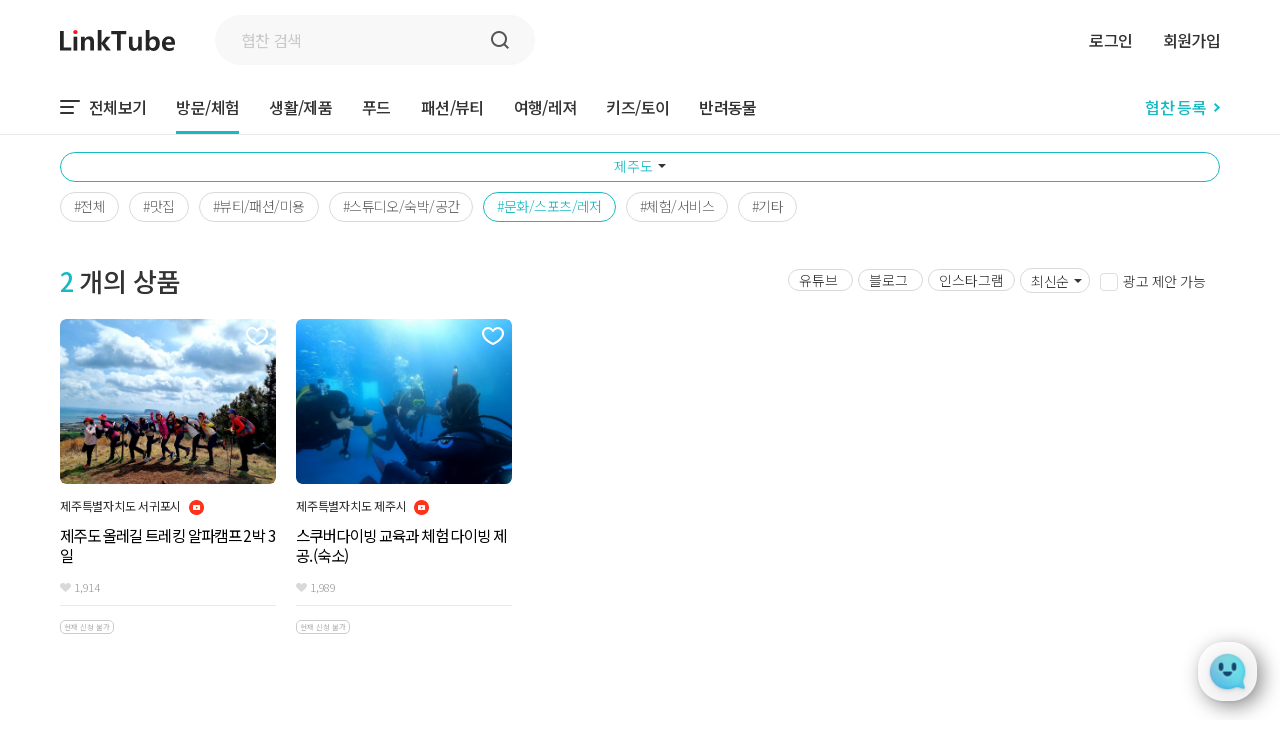

--- FILE ---
content_type: text/html; charset=utf-8
request_url: https://linktube.me/product?page=1&order=recent&contentType=&area=%EC%A0%9C%EC%A3%BC%EB%8F%84&category=35
body_size: 139828
content:
<!doctype html>
<html lang="ko">
<head>
  <meta charset="UTF-8">
  <meta name="viewport" content="width=device-width,initial-scale=1.0,minimum-scale=0,maximum-scale=10,user-scalable=no">
  <title>대한민국 1등 인플루언서 협찬 플랫폼, 링크튜브</title>
  <meta name="facebook-domain-verification" content="dmtj66539brbgb5yyt0788vz5x7442" />
  <meta name="description" content="5000+ 개의 협찬사, 유튜브, 블로그, 인스타그램 콘텐츠에 필요한 상품을 협찬 받으세요. 링크튜브는 인플루언서와 브랜드를 가치있게 연결합니다." />
  <meta name="keywords" content="유튜브 협찬, 인스타그램 협찬, 블로그 체험단 사이트, 인플루언서 마케팅 링크튜브" />
  <link rel="shortcut icon" href="https://linktube.me/public/site/16435377442540.png" type="image/x-icon" />
  
  <meta property="og:type" content="website" />
    <meta property="og:title" content="대한민국 1등 인플루언서 협찬 플랫폼, 링크튜브" />
    <meta property="og:site_name" content="대한민국 1등 인플루언서 협찬 플랫폼, 링크튜브" />
  
  
    <meta property="og:image" content="https://linktube.me/public/site/16988414111960.png" />
  
  
    <meta property="og:description" content="5000+ 개의 협찬사, 유튜브, 블로그, 인스타그램 콘텐츠에 필요한 상품을 협찬 받으세요. 링크튜브는 인플루언서와 브랜드를 가치있게 연결합니다." />
  
  <meta name="siteDomain" content="https://linktube.me" />
  
    <meta id="currentUserEmail" content="">
  <meta id="currentUserSessionId" content="aC2U3gPDd-YN1NnpwIvvFIkTV_-Yt_1u">
  
    <!-- Meta Pixel Code -->
    <script>
      !function(f,b,e,v,n,t,s)
      {if(f.fbq)return;n=f.fbq=function(){n.callMethod?
        n.callMethod.apply(n,arguments):n.queue.push(arguments)};
        if(!f._fbq)f._fbq=n;n.push=n;n.loaded=!0;n.version='2.0';
        n.queue=[];t=b.createElement(e);t.async=!0;
        t.src=v;s=b.getElementsByTagName(e)[0];
        s.parentNode.insertBefore(t,s)}(window, document,'script',
        'https://connect.facebook.net/en_US/fbevents.js');
      fbq('init', '1400400593785843');
      fbq('track', 'PageView');
    </script>
    <noscript><img height="1" width="1" style="display:none"
                   src="https://www.facebook.com/tr?id=817400496030497&ev=PageView&noscript=1"
    /></noscript>
    <!-- End Meta Pixel Code -->
  
    <!-- Google tag (gtag.js) - Google Analytics -->
    <script async src="https://www.googletagmanager.com/gtag/js?id=G-ZTMQ5G1JL8">
    </script>
    <script>
      window.dataLayer = window.dataLayer || [];
      function gtag(){dataLayer.push(arguments);}
      gtag('js', new Date());
      gtag('config', 'G-ZTMQ5G1JL8');
      gtag('config', 'G-PHBRBTGSNM', {
        page_location: 'https://linktube.me/product?page&#x3D;1&amp;order&#x3D;recent&amp;contentType&#x3D;&amp;area&#x3D;%EC%A0%9C%EC%A3%BC%EB%8F%84&amp;category&#x3D;35',
        page_path: '/product?page&#x3D;1&amp;order&#x3D;recent&amp;contentType&#x3D;&amp;area&#x3D;%EC%A0%9C%EC%A3%BC%EB%8F%84&amp;category&#x3D;35',
      });
      gtag('config', 'AW-11083699839');
    </script>
  
    <script type="text/javascript" src="//wcs.naver.net/wcslog.js"></script>
    <script type="text/javascript">
      if(!wcs_add) var wcs_add = {};
      wcs_add["wa"] = "160e6a309986c60";
      if(window.wcs) {
        wcs_do();
      }
    </script>
  
  
  <script>
    window.fbAsyncInit = function() {
      FB.init({
        appId      : '925143302597803',
        xfbml      : true,
        version    : 'v19.0'
      });
      FB.AppEvents.logPageView();
    };
  
    (function(d, s, id){
      var js, fjs = d.getElementsByTagName(s)[0];
      if (d.getElementById(id)) {return;}
      js = d.createElement(s); js.id = id;
      js.src = "https://connect.facebook.net/en_US/sdk.js";
      fjs.parentNode.insertBefore(js, fjs);
    }(document, 'script', 'facebook-jssdk'));
  </script>  <link rel="stylesheet" href="/css/common.css?v=12?v=20260122150350">
  <link rel="stylesheet" href="/css/app.css?v=20260122150350">
  <link rel="stylesheet" href="/css/swiper.min.css?v=20260122150350">
  <link rel="stylesheet" href="/css/odometer-theme-default.css?v=20260122150350">
  <style>
  @media only screen and (min-width: 1160px) {
    .creator-page {
      height: 50px !important;
      line-height: 50px !important;
    }
  }
</style>

</head>
<body>
<div id="container" class="list">
  <header class="header ">
    <div class="hd">
      <div class="inner">
        <div class="hd-nav ">
            <div class="hd-l">
              <a href="https://linktube.me/" class="hd-logo">
                <img src="https://linktube.me/img/img_logo1.svg" alt="LinkTube">
              </a>
  
              <form method="get" action="https://linktube.me/product" data-dont-prevent-submit="true" style="flex: 1">
                <div class="hd-search">
                  <input type="text" name="search" placeholder="협찬 검색" class="inp-search" aria-label="협찬 검색" value="">
                  <button type="submit" class="btn-search"></button>
                </div>
              </form>
            </div>
  
            <div class="hd-r">
                <div class="login-before">
                  <div class="hd-util">
                    <a href="https://linktube.me/auth/login?redirectTo&#x3D;/product?page&#x3D;1&amp;order&#x3D;recent&amp;contentType&#x3D;&amp;area&#x3D;%EC%A0%9C%EC%A3%BC%EB%8F%84&amp;category&#x3D;35">로그인</a>
                    <a href="https://linktube.me/auth/login?redirectTo&#x3D;/product?page&#x3D;1&amp;order&#x3D;recent&amp;contentType&#x3D;&amp;area&#x3D;%EC%A0%9C%EC%A3%BC%EB%8F%84&amp;category&#x3D;35">회원가입</a>
                  </div>
                </div>
  
                <a href="https://linktube.me/product/guide?simple-pop&#x3D;1" class="link-event">협찬 등록</a>
            </div>
        </div>
  
          <div class="hd-gnb">
            <div class="hd-category">
              <a href="https://linktube.me/product" class="total "><img src="https://linktube.me/img/ico_hamburger1.png" alt="전체보기">전체보기</a>
                <a href="https://linktube.me/product?category&#x3D;5" class="active">방문/체험</a>
                <a href="https://linktube.me/product?category&#x3D;2" class="">생활/제품</a>
                <a href="https://linktube.me/product?category&#x3D;1" class="">푸드</a>
                <a href="https://linktube.me/product?category&#x3D;3" class="">패션/뷰티</a>
                <a href="https://linktube.me/product?category&#x3D;4" class="">여행/레져</a>
                <a href="https://linktube.me/product?category&#x3D;6" class="">키즈/토이</a>
                <a href="https://linktube.me/product?category&#x3D;7" class="">반려동물</a>
            </div>
  
            <div style="display: flex; gap: 20px;">
  
              <a href="https://linktube.me/product/guide?simple-pop&#x3D;1" class="link-event">
                협찬 등록<img src="https://linktube.me/img/ico_arrow_right1.png" alt="협찬 등록">
              </a>
            </div>
          </div>
      </div>
    </div>
  </header>
  
  

  <form id="form" method="get" action="">
  <input type="hidden" name="page" value="1">
  <input type="hidden" name="search" value="">
  <input type="hidden" name="category" value="35">
  <input type="hidden" name="area" value="제주도">

  <div class="content ">
    <div class="m-hd">
      <button type="button" class="m-back" onclick="location.href='javascript: window.js.history.back();'"></button>
      <div class="m-hd-tit">협찬 상품</div>
    </div>

      <div class="wrap" style="margin-bottom: 10px;">
        <div class="area-select">
          <button type="button" class="area-select-btn " onclick="window.js.product.toggleAreaSelectWrap()">
            제주도
            <img src="https://linktube.me/img/ico_arrow_select2.png">
          </button>
          <div class="area-select-wrap" id="area-select-wrap">
            <ul class="area-list">
              <li>
                <a href="https://linktube.me/product?category&#x3D;5&amp;area&#x3D;전체지역" class="all-area">전체 지역</a>
              </li>
              <li>
                <a href="https://linktube.me/product?category&#x3D;5&amp;area&#x3D;서울">서울</a>
              </li>
              <li>
                <a href="https://linktube.me/product?category&#x3D;5&amp;area&#x3D;경기">경기</a>
              </li>
              <li>
                <a href="https://linktube.me/product?category&#x3D;5&amp;area&#x3D;인천">인천</a>
              </li>
              <li>
                <a href="javascript:;">다른 지역</a>

                <ul class="sub-list">
                  <li>
                    <a href="https://linktube.me/product?category&#x3D;5&amp;area&#x3D;대전,충청">대전/충청</a>
                  </li>
                  <li>
                    <a href="https://linktube.me/product?category&#x3D;5&amp;area&#x3D;대구,경북">대구/경북</a>
                  </li>
                  <li>
                    <a href="https://linktube.me/product?category&#x3D;5&amp;area&#x3D;부산,경남">부산/경남</a>
                  </li>
                  <li>
                    <a href="https://linktube.me/product?category&#x3D;5&amp;area&#x3D;광주,전라">광주/전라</a>
                  </li>
                  <li>
                    <a href="https://linktube.me/product?category&#x3D;5&amp;area&#x3D;강원도">강원도</a>
                  </li>
                  <li>
                    <a href="https://linktube.me/product?category&#x3D;5&amp;area&#x3D;제주도">제주도</a>
                  </li>
                </ul>
              </li>
            </ul>
          </div>
        </div>
      </div>

      <div class="depth">
          <a href="https://linktube.me/product?page&#x3D;1&amp;order&#x3D;recent&amp;contentType&#x3D;&amp;area&#x3D;%EC%A0%9C%EC%A3%BC%EB%8F%84&amp;category&#x3D;5" >#전체</a>
            <a href="https://linktube.me/product?page&#x3D;1&amp;order&#x3D;recent&amp;contentType&#x3D;&amp;area&#x3D;%EC%A0%9C%EC%A3%BC%EB%8F%84&amp;category&#x3D;45">#맛집</a>
            <a href="https://linktube.me/product?page&#x3D;1&amp;order&#x3D;recent&amp;contentType&#x3D;&amp;area&#x3D;%EC%A0%9C%EC%A3%BC%EB%8F%84&amp;category&#x3D;46">#뷰티/패션/미용</a>
            <a href="https://linktube.me/product?page&#x3D;1&amp;order&#x3D;recent&amp;contentType&#x3D;&amp;area&#x3D;%EC%A0%9C%EC%A3%BC%EB%8F%84&amp;category&#x3D;33">#스튜디오/숙박/공간</a>
            <a href="https://linktube.me/product?page&#x3D;1&amp;order&#x3D;recent&amp;contentType&#x3D;&amp;area&#x3D;%EC%A0%9C%EC%A3%BC%EB%8F%84&amp;category&#x3D;5" class="active">#문화/스포츠/레저</a>
            <a href="https://linktube.me/product?page&#x3D;1&amp;order&#x3D;recent&amp;contentType&#x3D;&amp;area&#x3D;%EC%A0%9C%EC%A3%BC%EB%8F%84&amp;category&#x3D;34">#체험/서비스</a>
            <a href="https://linktube.me/product?page&#x3D;1&amp;order&#x3D;recent&amp;contentType&#x3D;&amp;area&#x3D;%EC%A0%9C%EC%A3%BC%EB%8F%84&amp;category&#x3D;36">#기타</a>
        &nbsp;
      </div>

    <div class="wrap">
      <div class="top-page">
        <div class="tit-section"><span>2</span>개의 상품</div>

        <div class="util">
          <div class="mobile-only">
            <select class="select-filter" name="contentType" aria-label="정렬" onchange="changePage(1)" style="text-align: center; margin-right: 10px;">
              <option value="" selected>전체SNS</option>
              <option value="youtube" >유튜브</option>
              <option value="blog" >블로그</option>
              <option value="instagram" >인스타그램</option>
            </select>
          </div>

          <div class="pc-only content-type-select-wrap">
            <label class="content-type-select " onclick="toggleDisabled('youtube')">
              유튜브
            </label>
            <label class="content-type-select " onclick="toggleDisabled('blog')">
              블로그
            </label>
            <label class="content-type-select " onclick="toggleDisabled('instagram')">
              인스타그램
            </label>
          </div>

          <select class="select-filter" name="order" aria-label="정렬" onchange="changePage(1)" style="margin-right: 10px;">
            <option value="recent" selected>최신순</option>
            <option value="priceDesc" >가격순</option>
            <option value="reactionAsc" >안내순</option>
          </select>

          <div class="ck-area">
            <input id="suggestionYn" type="checkbox" name="suggestionYn" class="ck-custom" value="Y" onchange="submitForm()" >
            <label for="suggestionYn"><span class="custom"></span>광고 제안 가능</label>
          </div>
        </div>
      </div>


        <ol class="list-item">
            <li>
              <div class="group">
                <div class="ck-area">
                  <input id="bookmark_ck_1006" type="checkbox" name="bookmark_ck" class="ck-custom3" onchange="window.js.wish.toggleWish(this, 1006)" >
                  <label for="bookmark_ck_1006"></label>
                </div>

                <a href="https://linktube.me/product/1006">
                  <div class="thumb-area">
                    <img src="https://linktube.me/img/img_transparent1.png" alt="썸네일" class="thumb" style="background-image: url('https://linktube.me/public/product/16490649283000.jpg');">
                  </div>

                  <div class="item-info">
                    <div class="info-group">
                      <div class="txt">
                          제주특별자치도 서귀포시

                        <span style="margin-left: 5px;">
                              <img src="https://linktube.me/img/sns-youtube.png" style="height: 15px;">
                      </span>
                      </div>
                    </div>

                    <div class="info-group2">
                      <div class="item-name">제주도 올레길 트레킹 알파캠프 2박 3일</div>
                      <div class="bookmark-count"><img src="https://linktube.me/img/ico_heart1.png" alt="좋아요">1,914</div>
                    </div>

                      <div class="info-group3">
                        <span style="font-size: 0.6em; border: 1px solid #ccc; width: auto; padding: 1px 3px; border-radius: 5px; color: #bbbbbb;">
                          현재 신청 불가
                        </span>
                      </div>

                  </div>
                </a>
              </div>
            </li>
            <li>
              <div class="group">
                <div class="ck-area">
                  <input id="bookmark_ck_378" type="checkbox" name="bookmark_ck" class="ck-custom3" onchange="window.js.wish.toggleWish(this, 378)" >
                  <label for="bookmark_ck_378"></label>
                </div>

                <a href="https://linktube.me/product/378">
                  <div class="thumb-area">
                    <img src="https://linktube.me/img/img_transparent1.png" alt="썸네일" class="thumb" style="background-image: url('https://linktube.me/public/product/16450950590550.png');">
                  </div>

                  <div class="item-info">
                    <div class="info-group">
                      <div class="txt">
                          제주특별자치도 제주시

                        <span style="margin-left: 5px;">
                              <img src="https://linktube.me/img/sns-youtube.png" style="height: 15px;">
                      </span>
                      </div>
                    </div>

                    <div class="info-group2">
                      <div class="item-name">스쿠버다이빙 교육과 체험 다이빙 제공.(숙소)</div>
                      <div class="bookmark-count"><img src="https://linktube.me/img/ico_heart1.png" alt="좋아요">1,989</div>
                    </div>

                      <div class="info-group3">
                        <span style="font-size: 0.6em; border: 1px solid #ccc; width: auto; padding: 1px 3px; border-radius: 5px; color: #bbbbbb;">
                          현재 신청 불가
                        </span>
                      </div>

                  </div>
                </a>
              </div>
            </li>
        </ol>

    </div>
  </div>
</form>

<div class="popup-dim" id="area-select-wrap-dim">
</div>

    <div class="app-popup mobile-only" onclick="window.js.popup.close(this)" style="display: none !important;" id="app-install-popup">
      <div class="body">
        <div class="info">
          <div class="img">
            <img src="https://linktube.me/img/square-logo.png" width="65" class="logo">
          </div>
          <div class="txt-wrap">
            <div class="txt2">
              링크튜브 앱으로
            </div>
            <div class="txt">
              더욱 편리하게 이용하세요!
            </div>
            <div class="rate">
              <img src="https://linktube.me/img/star.svg" width="12">
              <img src="https://linktube.me/img/star.svg" width="12">
              <img src="https://linktube.me/img/star.svg" width="12">
              <img src="https://linktube.me/img/star.svg" width="12">
              <img src="https://linktube.me/img/star.svg" width="12">
              앱 다운로드
            </div>
          </div>
        </div>
  
        <div class="button-wrap">
          <a href="https://linktube.page.link/qL6j?efr=1" class="app-link">
            편리한 앱으로 보기
          </a>
          <button type="button" onclick="window.js.popup.closeAppPopup()" class="close-link">
            모바일 앱으로 볼게요
          </button>
        </div>
      </div>
    </div>
  
  
  
  <footer id="footer" class="footer " >
    <div class="ft">
        <div class="ft-category">
          <div class="inner">
            <a href="https://linktube.me/product/guide">
              협찬사 등록
  
            </a>
            <a href="https://linktube.me/creator/guide">
              인플루언서 등록
            </a>
            <a href="https://linktube.me/my-page/customer">FAQ</a>
            <a href="https://linktube.me/my-page/customer">고객센터</a>
          </div>
        </div>
  
      <div class="ft-info">
        <div class="inner">
          <div class="ft-logo">
            <a href="https://linktube.me/">
              <img src="https://linktube.me/img/img_logo2.svg" alt="LinkTube">
            </a>
            <div class="txt">링크튜브는 인플루언서와 브랜드를 가치있게 연결 합니다.</div>
          </div>
  
          <div class="company-info">(주)마이셀럽  |  대표이사 : 최병욱  |  개인정보보호책임자: 김태임 <br>사업자등록번호 : 337-88-01802 | 통신판매업신고번호 제 2019-서울구로-1823호 <br>주소 : 서울특별시 구로구 신도림로19길 124 12F <br>고객센터 10:30~18:00 (점심시간 13:00~14:00)</div>
  
          <div class="company-info m">(주)마이셀럽  |  대표이사 : 최병욱 <br>개인정보보호책임자: 김태임 <br>사업자등록번호 : 337-88-01802 <br>통신판매업신고번호 제 2019-서울구로-1823호 <br>주소 : 서울특별시 구로구 신도림로19길 124 12F <br>고객센터 10:30~18:00 (점심시간 13:00~14:00)</div>
  
          <div class="copyright">© LinkTube. All Rights Reserved.</div>
        </div>
      </div>
  
      <div class="ft-policy">
        <div class="inner">
          <a href="https://teht.hometax.go.kr/websquare/websquare.html?w2xPath=/ui/ab/a/a/UTEABAAA13.xml" target="_blank">사업자정보확인</a>
          <a href="javascript: window.js.terms.showUsageTerms()">이용 약관</a>
          <a href="javascript: window.js.terms.showPrivacyTerms()"><span>개인정보처리방침</span></a>
        </div>
      </div>
    </div>
  </footer>
  
  <div class="dim-layer dim-layer-noti js-modal" id="alarmModal">
    <div class="dim-bg js-modal-close"></div>
    <div id="layer" class="modal-layer">
      <input type="button" value=" " class="modal-close js-modal-close">
  
      <div class="modal-container">
        <div class="m-hd" style="display: block">
          <div class="m-hd-tit">진행 알림</div>
        </div>
  
        <div class="modal-content">
          <div class="noti">
            <div class="wrap">
                <div class="noti-message">응답이 필요한 <span>0</span>개의 신청건이 있습니다.</div>
  
                <ol class="list-noti">
  
                </ol>
  
            </div>
          </div>
        </div>
      </div>
    </div>
  </div>
  
  
  <div class="dim-layer js-modal" id="privacyModal" style="">
    <div class="dim-bg"></div>
    <div id="layer" class="modal-layer" style="z-index: 999999;">
      <input type="button" value="" style="z-index: 999999" class="modal-close js-modal-close" >
  
      <div class="modal-container privacy">
        <div class="m-hd">
          <div class="m-hd-tit">개인정보취급방침</div>
        </div>
  
        <div class="modal-content" style="padding-bottom: 300px;">
          <p class="c3"><span
            class="c11">&#44060;&#51064;&#51221;&#48372; &#52376;&#47532;&#48169;&#52840; </span></p>
          <p class="c3 c10"><span class="c9"></span></p>
          <p class="c3"><span class="c9">1. &#44060;&#51064;&#51221;&#48372;&#51032; &#49688;&#51665; &#48143; &#51060;&#50857;&#47785;&#51201;</span>
          </p>
          <p class="c3"><span class="c14">&#47553;&#53356;&#53916;&#48652;</span><span class="c2">(&lsquo;Linktube&rsquo; &#51060;&#54616; &ldquo;&#47553;&#53356;&#53916;&#48652;&quot;)&#51008; &#44305;&#44256;&#51452;&#50752; &#51064;&#54540;&#47336;&#50616;&#49436;&#47484; &#47588;&#44060;&#54616;&#45716; &#51064;&#54540;&#47336;&#50616;&#49436; &#51473;&#44060; &#54540;&#47019;&#54268;&#51004;&#47196;&#49436; &#48652;&#47004;&#46300;&#51032; &#47560;&#52992;&#54021; &#49457;&#44284; &#54693;&#49345;, &#51064;&#54540;&#47336;&#50616;&#49436;&#51032; &#49688;&#51061; &#54693;&#49345;&#50640; &#51201;&#54633;&#54620; &#49436;&#48708;&#49828;&#47484; &#51228;&#44277;&#54616;&#44592; &#50948;&#54616;&#50668; &#44060;&#51064;&#51221;&#48372;&#47484; &#49688;&#51665;&#54616;&#44256; &#51080;&#51004;&#47728; &#49688;&#51665;&#46108; &#51221;&#48372;&#47484; &#50500;&#47000;&#50752; &#44057;&#51060; &#51060;&#50857;&#54616;&#44256; &#51080;&#49845;&#45768;&#45796;.</span>
          </p>
          <p class="c3"><span class="c2">&#51060;&#50857;&#51088;&#44032; &#51228;&#44277;&#54620; &#47784;&#46304; &#51221;&#48372;&#45716; &#54616;&#44592; &#47785;&#51201;&#50640; &#54596;&#50836;&#54620; &#50857;&#46020; &#51060;&#50808;&#47196;&#45716; &#49324;&#50857;&#46104;&#51648; &#50506;&#51004;&#47728; &#51060;&#50857; &#47785;&#51201;&#51060; &#48320;&#44221;&#46112; &#49884;&#50640;&#45716; &#49324;&#51204; &#46041;&#51032;&#47484; &#44396;&#54624; &#44163;&#51077;&#45768;&#45796;.</span>
          </p>
          <p class="c3 c10"><span class="c4"></span></p>
          <p class="c3"><span class="c2">1) &#54924;&#50896;&#44288;&#47532;</span></p>
          <p class="c3"><span class="c2">&#54924;&#50896;&#51228; &#49436;&#48708;&#49828; &#51060;&#50857;&#50640; &#46384;&#47480; &#48376;&#51064;&#54869;&#51064;, &#48376;&#51064;&#51032; &#51032;&#49324;&#54869;&#51064;, &#44256;&#44061;&#47928;&#51032;&#50640; &#45824;&#54620; &#51025;&#45813;, &#49352;&#47196;&#50868; &#51221;&#48372;&#51032; &#49548;&#44060; &#48143; &#44256;&#51648;&#49324;&#54637; &#51204;&#45804;</span>
          </p>
          <p class="c3 c10"><span class="c4"></span></p>
          <p class="c3"><span class="c2">2) &#49436;&#48708;&#49828; &#51228;&#44277;&#50640; &#44288;&#54620; &#44228;&#50557; &#51060;&#54665; &#48143; &#49436;&#48708;&#49828; &#51228;&#44277;&#50640; &#46384;&#47480; &#50836;&#44552;&#51221;&#49328;</span>
          </p>
          <p class="c3"><span class="c2">&#48376;&#51064;&#51064;&#51613;, &#53080;&#53584;&#52768; &#47588;&#52845; &#48143; &#53080;&#53584;&#52768; &#51228;&#44277;&#51012; &#50948;&#54620; &#44060;&#51064;&#49885;&#48324;, &#47928;&#51088; &#51064;&#51613;, &#54924;&#50896;&#51088;&#44201; &#50976;&#51648;, &#44396;&#47588; &#48143; &#50836;&#44552; &#44208;&#51228;, &#47932;&#54408; &#48143; &#51613;&#48729;&#48156;&#49569;, &#48512;&#51221; &#51060;&#50857;&#48169;&#51648;&#50752; &#48708;&#51064;&#44032; &#49324;&#50857;&#48169;&#51648;, &#49688;&#51061;&#44552; &#54872;&#44553;&#51012; &#50948;&#54620; &#49324;&#50629;&#51088;&#46321;&#47197;&#48264;&#54840;, &#51452;&#48124;&#48264;&#54840;, &#51008;&#54665;&#44228;&#51340;&#48264;&#54840;</span>
          </p>
          <p class="c3 c10"><span class="c4"></span></p>
          <p class="c3"><span class="c2">3) &#49436;&#48708;&#49828; &#44060;&#48156; &#48143; &#47560;&#52992;&#54021;&#12685;&#44305;&#44256;&#50640;&#51032; &#54876;&#50857;</span>
          </p>
          <p class="c3"><span class="c2">&#47582;&#52644; &#49436;&#48708;&#49828; &#51228;&#44277;, &#49436;&#48708;&#49828; &#50504;&#45236; &#48143; &#51060;&#50857;&#44428;&#50976;, &#49436;&#48708;&#49828; &#44060;&#49440; &#48143; &#49888;&#44508; &#49436;&#48708;&#49828; &#44060;&#48156;&#51012; &#50948;&#54620; &#53685;&#44228; &#48143; &#51217;&#49549;&#48712;&#46020; &#54028;&#50501;, &#53685;&#44228;&#54617;&#51201; &#53945;&#49457;&#50640; &#46384;&#47480; &#44305;&#44256; &#44172;&#51116;, &#51060;&#48292;&#53944; &#51221;&#48372; &#48143; &#52280;&#50668;&#44592;&#54924; &#51228;&#44277;</span>
          </p>
          <p class="c3 c10"><span class="c4"></span></p>
          <p class="c3"><span class="c2">4) &#49688;&#51061;&#54869;&#45824; &#48143; &#47560;&#52992;&#54021; &#49457;&#44284;&#54693;&#49345; &#54028;&#50501;&#51012; &#50948;&#54620; &#53685;&#44228;&#54617;&#51201; &#48516;&#49437;</span>
          </p>
          <p class="c3 c10"><span class="c4"></span></p>
          <p class="c3"><span class="c14">5) </span><span class="c22"><a class="c7"
                                                                         href="https://www.google.com/url?q=https://developers.google.com/youtube/terms/developer-policies%23definition-youtube-api-services&amp;sa=D&amp;source=editors&amp;ust=1642319469156116&amp;usg=AOvVaw1-D-Uc-RkqiQELKjkYQPXd">&#50976;&#53916;&#48652; &#51060;&#50857;&#50557;&#44288;</a></span><span
            class="c2">&#50640; &#51032;&#54644; &#54728;&#50857;&#46108; &#48276;&#50948;&#50504;&#50640;&#49436; &#44033; &#50976;&#53916;&#48652; &#45936;&#51060;&#53552;&#47484; &#49688;&#51665;</span>
          </p>
          <p class="c3"><span class="c2">&#49688;&#51665; &#45936;&#51060;&#53552; : &#52292;&#45328; &#45936;&#51060;&#53552;(&#44396;&#46021;&#51088;&#49688;, &#54217;&#44512;&#51312;&#54924;&#49688; &#46321;), &#50689;&#49345; &#45936;&#51060;&#53552;(&#51312;&#54924;&#49688;, &#51339;&#50500;&#50836;&#49688; &#48143; &#49884;&#52397;&#51088; &#51221;&#48372; &#46321;)</span>
          </p>
          <p class="c3"><span class="c2">&#44277;&#44060; &#48276;&#50948; : &#52896;&#54168;&#51064; &#45812;&#45817; &#47588;&#45768;&#51200; &#48143; &#52896;&#54168;&#51064; &#44305;&#44256;&#51452;</span>
          </p>
          <p class="c3 c10"><span class="c4"></span></p>
          <p class="c3"><span class="c9">2. &#44060;&#51064;&#51221;&#48372; &#49688;&#51665;&#48169;&#48277;</span></p>
          <p class="c3 c10"><span class="c4"></span></p>
          <p class="c3"><span class="c2">&#54856;&#54168;&#51060;&#51648;, &#49436;&#48708;&#49828; &#51060;&#50857;, &#51060;&#48292;&#53944; &#51025;&#47784;, &#54057;&#49828;, &#50864;&#54200;, &#51204;&#54868;, &#47928;&#51032;&#54616;&#44592;</span>
          </p>
          <p class="c3 c10"><span class="c4"></span></p>
          <p class="c3"><span class="c9">3. &#44060;&#51064;&#51221;&#48372;&#51032; &#52376;&#47532; &#48143; &#48372;&#50976; &#44592;&#44036;</span>
          </p>
          <p class="c3 c10"><span class="c4"></span></p>
          <p class="c3"><span class="c2">&#9312; &ldquo;&#47553;&#53356;&#53916;&#48652;&quot;&#45716; &#51221;&#48372;&#51452;&#52404;&#47196;&#48512;&#53552; &#44060;&#51064;&#51221;&#48372;&#47484; &#49688;&#51665;&#54624; &#46412; &#46041;&#51032; &#48155;&#51008; &#44060;&#51064;&#51221;&#48372; &#48372;&#50976;, &#8228;&#51060;&#50857;&#44592;&#44036; &#46608;&#45716; &#48277;&#47161;&#50640; &#46384;&#47480; &#44060;&#51064;&#51221;&#48372; &#48372;&#50976;, &#51060;&#50857;&#44592;&#44036; &#45236;&#50640;&#49436; &#44060;&#51064;&#51221;&#48372;&#47484; &#52712;&#44553;, &#48372;&#50976;&#54633;&#45768;&#45796;.</span>
          </p>
          <p class="c3"><span class="c2">&#9313; &#44396;&#52404;&#51201;&#51064; &#44060;&#51064;&#51221;&#48372; &#52376;&#47532; &#48143; &#48372;&#50976; &#44592;&#44036;&#51008; &#45796;&#51020;&#44284; &#44057;&#49845;&#45768;&#45796;.</span>
          </p>
          <p class="c3 c10"><span class="c4"></span></p><a id="t.59f01533d700e57726b9436bfb3828ef379cc921"></a><a id="t.0"></a>
          <table class="c19">
            <tbody>
            <tr class="c20">
              <td class="c8 c23" colspan="1" rowspan="1"><p class="c18"><span class="c12 c13">&#48372;&#44288;&#54616;&#45716; &#51221;&#48372;</span>
              </p></td>
              <td class="c17 c23" colspan="1" rowspan="1"><p class="c18"><span class="c12 c13">&#48372;&#51316; &#51060;&#50976;</span>
              </p></td>
              <td class="c26 c23" colspan="1" rowspan="1"><p class="c18"><span class="c12 c13">&#48372;&#51316; &#44592;&#44036;</span>
              </p></td>
            </tr>
            <tr class="c20">
              <td class="c8" colspan="1" rowspan="1"><p class="c3"><span class="c12">&#45824;&#44552;&#44208;&#51228; &#48143; &#51116;&#54868; &#46321;&#51032; &#44277;&#44553;&#50640; &#44288;&#54620; &#44592;&#47197;</span>
              </p></td>
              <td class="c17" colspan="1" rowspan="1"><p class="c15"><span class="c12">&#51204;&#51088;&#49345;&#44144;&#47000; &#46321;&#50640;&#49436;&#51032; &#49548;&#48708;&#51088;&#48372;&#54840;&#50640; &#44288;&#54620; &#48277;&#47456;</span>
              </p></td>
              <td class="c26" colspan="1" rowspan="1"><p class="c18"><span class="c12">5&#45380;</span></p></td>
            </tr>
            <tr class="c20">
              <td class="c8" colspan="1" rowspan="1"><p class="c3"><span class="c12">&#44228;&#50557; &#46608;&#45716; &#52397;&#50557;&#52384;&#54924; &#46321;&#50640; &#44288;&#54620; &#44592;&#47197;</span>
              </p></td>
              <td class="c17" colspan="1" rowspan="1"><p class="c15"><span class="c12">&#51204;&#51088;&#49345;&#44144;&#47000; &#46321;&#50640;&#49436;&#51032; &#49548;&#48708;&#51088;&#48372;&#54840;&#50640; &#44288;&#54620; &#48277;&#47456;</span>
              </p></td>
              <td class="c26" colspan="1" rowspan="1"><p class="c18"><span class="c12">5&#45380;</span></p></td>
            </tr>
            <tr class="c20">
              <td class="c8" colspan="1" rowspan="1"><p class="c3"><span class="c12">&#49548;&#48708;&#51088;&#51032; &#48520;&#47564; &#46608;&#45716; &#48516;&#51137;&#52376;&#47532;&#50640; &#44288;&#54620; &#44592;&#47197;</span>
              </p></td>
              <td class="c17" colspan="1" rowspan="1"><p class="c15"><span class="c12">&#51204;&#51088;&#49345;&#44144;&#47000; &#46321;&#50640;&#49436;&#51032; &#49548;&#48708;&#51088;&#48372;&#54840;&#50640; &#44288;&#54620; &#48277;&#47456;</span>
              </p></td>
              <td class="c26" colspan="1" rowspan="1"><p class="c18"><span class="c12">3&#45380;</span></p></td>
            </tr>
            <tr class="c6">
              <td class="c8" colspan="1" rowspan="1"><p class="c3"><span class="c12">&#50937;&#49324;&#51060;&#53944; &#48169;&#47928;&#50640; &#44288;&#54620; &#44592;&#47197;</span>
              </p></td>
              <td class="c17" colspan="1" rowspan="1"><p class="c15"><span class="c12">&#53685;&#49888;&#48708;&#48128;&#48372;&#54840;&#48277;</span>
              </p></td>
              <td class="c26" colspan="1" rowspan="1"><p class="c18"><span class="c12">3&#44060;&#50900;</span></p></td>
            </tr>
            </tbody>
          </table>
          <p class="c3 c10"><span class="c4"></span></p>
          <p class="c3 c10"><span class="c4"></span></p>
          <p class="c3"><span
            class="c24 c13 c32">4. &#44060;&#51064;&#51221;&#48372;&#51032; &#51228; 3&#51088; &#51228;&#44277;</span>
          </p>
          <p class="c3"><span class="c28">&#54924;&#49324;&#45716; &#50896;&#54876;&#54620; &#54801;&#52268; &#49436;&#48708;&#49828; &#51228;&#44277;&#51012; &#50948;&#54616;&#50668; &#44288;&#47144; &#51221;&#48372;&#47484; &#54596;&#50836; &#48276;&#50948; &#45236;&#50640;&#49436; &#50500;&#47000; &#50629;&#52404;&#50640;&#44172; &#51228;&#44277;&#54633;&#45768;&#45796;.</span>
          </p><a id="t.bb085dce00a663ecc2a3fe3112ca6214f5f98a32"></a><a id="t.1"></a>
          <table class="c19">
            <tbody>
            <tr class="c20">
              <td class="c5 c23" colspan="1" rowspan="1"><p class="c18"><span class="c12 c13">&#51228;&#44277; &#48155;&#45716; &#51088;</span>
              </p></td>
              <td class="c23 c30" colspan="1" rowspan="1"><p class="c18"><span class="c12 c13">&#51228;&#44277; &#47785;&#51201;</span>
              </p></td>
              <td class="c1" colspan="1" rowspan="1"><p class="c18"><span
                class="c12 c13">&#51228;&#44277; &#54637;&#47785;</span></p></td>
              <td class="c1" colspan="1" rowspan="1"><p class="c18"><span class="c12 c13 c24">&#48372;&#50976; &#48143; &#51060;&#50857;&#44592;&#44036;</span>
              </p></td>
            </tr>
            <tr class="c20">
              <td class="c5" colspan="1" rowspan="1"><p class="c3"><span class="c12">&#54801;&#52268;&#49324;</span></p></td>
              <td class="c30" colspan="1" rowspan="1"><p class="c15"><span class="c12">&#52896;&#54168;&#51064; &#51228;&#50504;, &#48376;&#51064; &#51064;&#51613;, &#47932;&#54408; &#48176;&#49569;, &#52896;&#54168;&#51064; &#51652;&#54665;</span>
              </p></td>
              <td class="c16" colspan="1" rowspan="1"><p class="c18"><span class="c2">&#54924;&#50896;&#51221;&#48372;(&#55092;&#45824;&#51204;&#54868;&#48264;&#54840;, &#52896;&#54168;&#51064; &#52280;&#50668;&#47484; &#50948;&#54620; &#52628;&#44032; &#44060;&#51064;&#51221;&#48372;)</span>
              </p>
                <p class="c18"><span class="c2">&#48176;&#49569;&#51221;&#48372;(&#51060;&#47492;, &#55092;&#45824;&#51204;&#54868;&#48264;&#54840;, &#51452;&#49548;)</span>
                </p></td>
              <td class="c16" colspan="1" rowspan="1"><p class="c18"><span class="c21">&#51116;&#54868; &#46608;&#45716; &#49436;&#48708;&#49828; &#51228;&#44277;&#51012; &#50756;&#47308;&#54620; &#54980;, &#45236;&#48512; &#48169;&#52840; &#48143; &#44592;&#53440; &#44288;&#47144;&#48277;&#47161;&#50640; &#51032;&#54620; &#51221;&#48372;&#48372;&#54840; &#49324;&#50976;&#50640; &#46384;&#46972; &#51068;&#51221; &#44592;&#44036; &#51200;&#51109; &#54980; &#54028;&#44592;</span>
              </p></td>
            </tr>
            </tbody>
          </table>
          <p class="c3 c10"><span class="c4"></span></p>
          <p class="c3 c10"><span class="c4"></span></p>
          <p class="c3"><span class="c9">5. &#44060;&#51064;&#51221;&#48372; &#54028;&#44592;&#51208;&#52264; &#48143; &#54028;&#44592;&#48169;&#48277;</span>
          </p>
          <p class="c3"><span class="c2">&#51060;&#50857;&#51088;&#51032; &#44060;&#51064;&#51221;&#48372;&#45716; &#50896;&#52825;&#51201;&#51004;&#47196; &#44060;&#51064;&#51221;&#48372;&#51032; &#49688;&#51665; &#48143; &#51060;&#50857;&#47785;&#51201;&#51060; &#45804;&#49457;&#46104;&#47732; &#51648;&#52404; &#50630;&#51060; &#54028;&#44592;&#54633;&#45768;&#45796;. &quot;&#47553;&#53356;&#53916;&#48652;&quot;&#51032; &#44060;&#51064;&#51221;&#48372; &#54028;&#44592;&#51208;&#52264; &#48143; &#48169;&#48277;&#51008; &#45796;&#51020;&#44284; &#44057;&#49845;&#45768;&#45796;.</span>
          </p>
          <p class="c3 c10"><span class="c4"></span></p>
          <p class="c3"><span class="c2">1) &#54028;&#44592;&#51208;&#52264;</span></p>
          <p class="c3"><span class="c2">- &#51060;&#50857;&#51088;&#44032; &#54924;&#50896;&#44032;&#51077; &#46321;&#51012; &#50948;&#54644; &#51077;&#47141;&#54620; &#51221;&#48372;&#45716; &#47785;&#51201;&#51060; &#45804;&#49457;&#46108; &#54980; &#48324;&#46020;&#51032; DB&#47196; &#50734;&#44200;&#51256;(&#51333;&#51060;&#51032; &#44221;&#50864; &#48324;&#46020;&#51032; &#49436;&#47448;&#54632;) &#45236;&#48512; &#48169;&#52840; &#48143; &#44592;&#53440; &#44288;&#47144;&#48277;&#47161;&#50640; &#51032;&#54644; &#51221;&#48372;&#48372;&#54840; &#49324;&#50976;&#50640; &#46384;&#46972; &#51068;&#51221; &#44592;&#44036; &#51200;&#51109;&#46108; &#54980; &#54028;&#44592;&#46121;&#45768;&#45796;.</span>
          </p>
          <p class="c3"><span class="c2">- &#48324;&#46020; DB&#47196; &#50734;&#44200;&#51652; &#44060;&#51064;&#51221;&#48372;&#45716; &#48277;&#47456;&#50640; &#51032;&#54620; &#44221;&#50864;&#44032; &#50500;&#45768;&#44256;&#49436;&#45716; &#45796;&#47480; &#47785;&#51201;&#51004;&#47196; &#51060;&#50857;&#46104;&#51648; &#50506;&#49845;&#45768;&#45796;.</span>
          </p>
          <p class="c3 c10"><span class="c4"></span></p>
          <p class="c3"><span class="c2">2) &#54028;&#44592;&#48169;&#48277;</span></p>
          <p class="c3"><span class="c2">- &#51333;&#51060;&#50640; &#52636;&#47141;&#46108; &#44060;&#51064;&#51221;&#48372;&#45716; &#48516;&#49604;&#44592;&#47196; &#48516;&#49604;&#54616;&#44144;&#45208; &#49548;&#44033;&#51012; &#53685;&#54644; &#54028;&#44592;&#54633;&#45768;&#45796;.</span>
          </p>
          <p class="c3"><span class="c2">- &#51204;&#51088;&#51201; &#54028;&#51068;&#54805;&#53468;&#47196; &#51200;&#51109;&#46108; &#44060;&#51064;&#51221;&#48372;&#45716; &#44592;&#47197;&#51012; &#51116;&#49373;&#54624; &#49688; &#50630;&#45716; &#44592;&#49696;&#51201; &#48169;&#48277;&#51012; &#49324;&#50857;&#54616;&#50668; &#49325;&#51228;&#54633;&#45768;&#45796;.</span>
          </p>
          <p class="c3 c10"><span class="c4"></span></p>
          <p class="c3"><span class="c9">6. &#51221;&#48372;&#51452;&#52404;&#51032; &#44428;&#47532;,&#51032;&#47924; &#48143; &#44536; &#54665;&#49324;&#48169;&#48277; &#51060;&#50857;&#51088;&#45716; &#44060;&#51064;&#51221;&#48372;&#51452;&#52404;&#47196;&#49436; &#45796;&#51020;&#44284; &#44057;&#51008; &#44428;&#47532;&#47484; &#54665;&#49324;&#54624; &#49688; &#51080;&#49845;&#45768;&#45796;.</span>
          </p>
          <p class="c3"><span class="c2">&#51221;&#48372;&#51452;&#52404;&#45716; &ldquo;&#47553;&#53356;&#53916;&#48652;&rdquo;&#50640; &#45824;&#54644; &#50616;&#51228;&#46304;&#51648; &#45796;&#51020; &#44033; &#54840;&#51032; &#44060;&#51064;&#51221;&#48372; &#48372;&#54840; &#44288;&#47144; &#44428;&#47532;&#47484; &#54665;&#49324;&#54624; &#49688; &#51080;&#49845;&#45768;&#45796;.</span>
          </p>
          <p class="c3"><span class="c2">&#9312; &#44060;&#51064;&#51221;&#48372; &#50676;&#46988;&#50836;&#44396;</span></p>
          <p class="c3"><span class="c2">&#9313; &#50724;&#47448; &#46321;&#51060; &#51080;&#51012; &#44221;&#50864; &#51221;&#51221; &#50836;&#44396;</span>
          </p>
          <p class="c3"><span class="c2">&#9314; &#49325;&#51228;&#50836;&#44396;</span></p>
          <p class="c3"><span class="c2">&#9315; &#52376;&#47532;&#51221;&#51648; &#50836;&#44396;</span></p>
          <p class="c3 c10"><span class="c4"></span></p>
          <p class="c3"><span class="c9">7. &#51060;&#50857;&#51088;&#51032; &#44428;&#47532;&#50752; &#44536; &#54665;&#49324;&#48169;&#48277;</span>
          </p>
          <p class="c3"><span class="c2">&#51060;&#50857;&#51088; &#48143; &#48277;&#51221;&#45824;&#47532;&#51064;&#51008; &#50616;&#51228;&#46304;&#51648; &#46321;&#47197;&#46104;&#50612; &#51080;&#45716; &#51088;&#49888; &#54841;&#51008; &#45817;&#54644; &#47564; 15&#49464; &#48120;&#47564; &#50500;&#46041;&#51032; &#51221;&#48372;&#47484; &#50676;&#46988;, &#44277;&#44060; &#48143; &#48708;&#44277;&#44060; &#52376;&#47532;, &#49688;&#51221;, &#49325;&#51228;&#54624; &#49688; &#51080;&#49845;&#45768;&#45796;.</span>
          </p>
          <p class="c3"><span class="c2">- &#51060;&#50857;&#51088; &#48143; &#48277;&#51221;&#45824;&#47532;&#51064;&#51008; &#44060;&#51064;&#51221;&#48372; &#51312;&#54924;/&#49688;&#51221;&#51012; &#50948;&#54644;&#49436;&#45716; &#39;&#54924;&#50896;&#51221;&#48372;&#44288;&#47532;&#39;&#47484; &#53685;&#54616;&#50668; &#44032;&#45733;&#54616;&#47728;, &#44032;&#51077;&#54644;&#51648;(&#46041;&#51032;&#52384;&#54924;)&#47484; &#50948;&#54644;&#49436;&#45716; &ldquo;&#47553;&#53356;&#53916;&#48652;&rdquo; &#44256;&#44061;&#49468;&#53552;&#50640; &#50672;&#46973; &#54980; &#53448;&#53748;&#44032; &#44032;&#45733;&#54633;&#45768;&#45796;.</span>
          </p>
          <p class="c3"><span class="c2">- &#46608;&#45716; &#44060;&#51064;&#51221;&#48372; &#48372;&#54840;&#52293;&#51076;&#51088;&#50640;&#44172; &#49436;&#47732;, &#51204;&#54868; &#46608;&#45716; &#51060;&#47700;&#51068;&#47196; &#50672;&#46973;&#54616;&#49884;&#47732; &#51648;&#52404; &#50630;&#51060; &#51312;&#52824;&#54616;&#44192;&#49845;&#45768;&#45796;.</span>
          </p>
          <p class="c3"><span class="c2">- &#51060;&#50857;&#51088;&#44032; &#44060;&#51064;&#51221;&#48372;&#51032; &#50724;&#47448;&#50640; &#45824;&#54620; &#51221;&#51221;&#51012; &#50836;&#52397;&#54616;&#49888; &#44221;&#50864;&#50640;&#45716; &#51221;&#51221;&#51012; &#50756;&#47308;&#54616;&#44592; &#51204;&#44620;&#51648; &#45817;&#54644; &#44060;&#51064;&#51221;&#48372;&#47484; &#51060;&#50857; &#46608;&#45716; &#51228;&#44277;&#54616;&#51648; &#50506;&#49845;&#45768;&#45796;.</span>
          </p>
          <p class="c3"><span class="c2">&#46608;&#54620; &#51096;&#47803;&#46108; &#44060;&#51064;&#51221;&#48372;&#47484; &#51228;3&#51088;&#50640;&#44172; &#51060;&#48120; &#51228;&#44277;&#54620; &#44221;&#50864;&#50640;&#45716; &#51221;&#51221; &#52376;&#47532;&#44208;&#44284;&#47484; &#51228;3&#51088;&#50640;&#44172; &#51648;&#52404; &#50630;&#51060; &#53685;&#51648;&#54616;&#50668; &#51221;&#51221;&#51060; &#51060;&#47336;&#50612;&#51648;&#46020;&#47197; &#54616;&#44192;&#49845;&#45768;&#45796;.</span>
          </p>
          <p class="c3"><span class="c2">- &ldquo;&#47553;&#53356;&#53916;&#48652;&quot;&#45716; &#51060;&#50857;&#51088; &#50836;&#52397;&#50640; &#51032;&#54644; &#54644;&#51648; &#46608;&#45716; &#49325;&#51228;&#46108; &#44060;&#51064;&#51221;&#48372;&#45716; &#44060;&#51064;&#51221;&#48372; &#52376;&#47532; &#48143; &#48372;&#50976;&#44592;&#44036;&#50640; &#47749;&#49884;&#46108; &#48148;&#50640; &#46384;&#46972; &#52376;&#47532;&#54616;&#44256; &#44536; &#50808;&#51032; &#50857;&#46020;&#47196; &#50676;&#46988; &#46608;&#45716; &#51060;&#50857;&#54624; &#49688; &#50630;&#46020;&#47197; &#52376;&#47532;&#54616;&#44256; &#51080;&#49845;&#45768;&#45796;.</span>
          </p>
          <p class="c3 c10"><span class="c4"></span></p>
          <p class="c3"><span class="c9">8. &#44060;&#51064;&#51221;&#48372;&#51032; &#50504;&#51204;&#49457; &#54869;&#48372; &#51312;&#52824;</span>
          </p>
          <p class="c3"><span class="c2">&ldquo;&#47553;&#53356;&#53916;&#48652;&quot;&#45716; &#44060;&#51064;&#51221;&#48372;&#48372;&#54840;&#48277; &#51228;29&#51312;&#50640; &#46384;&#46972; &#45796;&#51020;&#44284; &#44057;&#51060; &#50504;&#51204;&#49457; &#54869;&#48372;&#50640; &#54596;&#50836;&#54620; &#44592;&#49696;&#51201;/&#44288;&#47532;&#51201; &#48143; &#47932;&#47532;&#51201; &#51312;&#52824;&#47484; &#54616;&#44256; &#51080;&#49845;&#45768;&#45796;.</span>
          </p>
          <p class="c3"><span class="c2">1) &#44060;&#51064;&#51221;&#48372; &#52712;&#44553; &#51649;&#50896;&#51032; &#52572;&#49548;&#54868; &#48143; &#44368;&#50977;</span>
          </p>
          <p class="c3"><span class="c2">&#44060;&#51064;&#51221;&#48372;&#47484; &#52712;&#44553;&#54616;&#45716; &#51649;&#50896;&#51012; &#51648;&#51221;&#54616;&#44256; &#45812;&#45817;&#51088;&#50640; &#54620;&#51221;&#49884;&#53020; &#52572;&#49548;&#54868; &#54616;&#50668; &#44060;&#51064;&#51221;&#48372;&#47484; &#44288;&#47532;&#54616;&#45716; &#45824;&#52293;&#51012; &#49884;&#54665;&#54616;&#44256; &#51080;&#49845;&#45768;&#45796;.</span>
          </p>
          <p class="c3"><span
            class="c2">2) &#51221;&#44592;&#51201;&#51064; &#51088;&#52404; &#44048;&#49324; &#49892;&#49884;</span></p>
          <p class="c3"><span class="c2">&#44060;&#51064;&#51221;&#48372; &#52712;&#44553; &#44288;&#47144; &#50504;&#51221;&#49457; &#54869;&#48372;&#47484; &#50948;&#54644; &#51221;&#44592;&#51201;(&#48516;&#44592; 1&#54924;)&#51004;&#47196; &#51088;&#52404; &#44048;&#49324;&#47484; &#49892;&#49884;&#54616;&#44256; &#51080;&#49845;&#45768;&#45796;.</span>
          </p>
          <p class="c3"><span class="c2">3) &#45236;&#48512;&#44288;&#47532;&#44228;&#54925;&#51032; &#49688;&#47549; &#48143; &#49884;&#54665;</span>
          </p>
          <p class="c3"><span class="c2">&#44060;&#51064;&#51221;&#48372;&#51032; &#50504;&#51204;&#54620; &#52376;&#47532;&#47484; &#50948;&#54616;&#50668; &#45236;&#48512;&#44288;&#47532;&#44228;&#54925;&#51012; &#49688;&#47549;&#54616;&#44256; &#49884;&#54665;&#54616;&#44256; &#51080;&#49845;&#45768;&#45796;.</span>
          </p>
          <p class="c3"><span class="c2">4) &#44060;&#51064;&#51221;&#48372;&#51032; &#50516;&#54840;&#54868;</span></p>
          <p class="c3"><span class="c2">&#51060;&#50857;&#51088;&#51032; &#44060;&#51064;&#51221;&#48372;&#45716; &#48708;&#48128;&#48264;&#54840;&#45716; &#50516;&#54840;&#54868; &#46104;&#50612; &#51200;&#51109; &#48143; &#44288;&#47532;&#46104;&#44256; &#51080;&#50612;, &#48376;&#51064;&#47564;&#51060; &#50508; &#49688; &#51080;&#51004;&#47728; &#51473;&#50836;&#54620; &#45936;&#51060;&#53552;&#45716; &#54028;&#51068; &#48143; &#51204;&#49569; &#45936;&#51060;&#53552;&#47484; &#50516;&#54840;&#54868; &#54616;&#44144;&#45208; &#54028;&#51068; &#51104;&#44552; &#44592;&#45733;&#51012; &#49324;&#50857;&#54616;&#45716; &#46321;&#51032; &#48324;&#46020; &#48372;&#50504;&#44592;&#45733;&#51012; &#49324;&#50857;&#54616;&#44256; &#51080;&#49845;&#45768;&#45796;.</span>
          </p>
          <p class="c3"><span class="c2">5) &#44060;&#51064;&#51221;&#48372;&#50640; &#45824;&#54620; &#51217;&#44540; &#51228;&#54620;</span>
          </p>
          <p class="c3"><span class="c2">&#44060;&#51064;&#51221;&#48372;&#47484; &#52376;&#47532;&#54616;&#45716; &#45936;&#51060;&#53552;&#48288;&#51060;&#49828;&#49884;&#49828;&#53596;&#50640; &#45824;&#54620; &#51217;&#44540;&#44428;&#54620;&#51032; &#48512;&#50668;, &#48320;&#44221;, &#47568;&#49548;&#47484; &#53685;&#54616;&#50668; &#44060;&#51064;&#51221;&#48372;&#50640; &#45824;&#54620; &#51217;&#44540;&#53685;&#51228;&#47484; &#50948;&#54616;&#50668; &#54596;&#50836;&#54620; &#51312;&#52824;&#47484; &#54616;&#44256; &#51080;&#51004;&#47728; &#52840;&#51077;&#52264;&#45800;&#49884;&#49828;&#53596;&#51012; &#51060;&#50857;&#54616;&#50668; &#50808;&#48512;&#47196;&#48512;&#53552;&#51032; &#47924;&#45800; &#51217;&#44540;&#51012; &#53685;&#51228;&#54616;&#44256; &#51080;&#49845;&#45768;&#45796;.</span>
          </p>
          <p class="c3"><span class="c2">6) &#51217;&#49549;&#44592;&#47197;&#51032; &#48372;&#44288; &#48143; &#50948;&#48320;&#51312; &#48169;&#51648;</span>
          </p>
          <p class="c3"><span class="c2">&#44060;&#51064;&#51221;&#48372;&#52376;&#47532;&#49884;&#49828;&#53596;&#50640; &#51217;&#49549;&#54620; &#44592;&#47197;&#51012; &#52572;&#49548; 6&#44060;&#50900; &#51060;&#49345; &#48372;&#44288;, &#44288;&#47532;&#54616;&#44256; &#51080;&#51004;&#47728;, &#51217;&#49549; &#44592;&#47197;&#51060; &#50948;&#48320;&#51312; &#48143; &#46020;&#45212;, &#48516;&#49892;&#46104;&#51648; &#50506;&#46020;&#47197; &#48372;&#50504;&#44592;&#45733;&#51012; &#49324;&#50857;&#54616;&#44256; &#51080;&#49845;&#45768;&#45796;.</span>
          </p>
          <p class="c3"><span class="c2">7) &#54644;&#53433; &#46321;&#50640; &#45824;&#54620; &#45824;&#52293;</span></p>
          <p class="c3"><span class="c2">&ldquo;&#47553;&#53356;&#53916;&#48652;&quot;&#45716; &#54644;&#53433;&#51060;&#45208; &#52980;&#54504;&#53552; &#48148;&#51060;&#47084;&#49828; &#46321;&#50640; &#51032;&#54644; &#54924;&#50896;&#51032; &#44060;&#51064;&#51221;&#48372;&#44032; &#50976;&#52636;&#46104;&#44144;&#45208; &#55036;&#49552;&#46104;&#45716; &#44163;&#51012; &#47561;&#44592; &#50948;&#54644; &#52572;&#49440;&#51012; &#45796;&#54616;&#44256; &#51080;&#49845;&#45768;&#45796;. &#44060;&#51064;&#51221;&#48372;&#51032; &#55036;&#49552;&#50640; &#45824;&#48708;&#54644;&#49436; &#51088;&#47308;&#47484; &#49688;&#49884;&#47196; &#48177;&#50629;&#54616;&#44256; &#51080;&#44256;, &#52572;&#49888; &#48177;&#49888;&#54532;&#47196;&#44536;&#47016;&#51012; &#51060;&#50857;&#54616;&#50668; &#51060;&#50857;&#51088;&#46308;&#51032; &#44060;&#51064;&#51221;&#48372;&#45208; &#51088;&#47308;&#44032; &#45572;&#52636;&#46104;&#44144;&#45208; &#49552;&#49345;&#46104;&#51648; &#50506;&#46020;&#47197; &#48169;&#51648;&#54616;&#44256; &#51080;&#51004;&#47728;, &#50516;&#54840;&#54868; &#53685;&#49888; &#46321;&#51012; &#53685;&#54616;&#50668; &#45348;&#53944;&#50892;&#53356;&#49345;&#50640;&#49436; &#44060;&#51064;&#51221;&#48372;&#47484; &#50504;&#51204;&#54616;&#44172; &#51204;&#49569;&#54624; &#49688; &#51080;&#46020;&#47197; &#54616;&#44256; &#51080;&#49845;&#45768;&#45796;. &#44536;&#47532;&#44256; &#52840;&#51077;&#52264;&#45800;&#49884;&#49828;&#53596;&#51012; &#51060;&#50857;&#54616;&#50668; &#50808;&#48512;&#47196;&#48512;&#53552;&#51032; &#47924;&#45800; &#51217;&#44540;&#51012; &#53685;&#51228;&#54616;&#44256; &#51080;&#51004;&#47728;, &#44592;&#53440; &#49884;&#49828;&#53596;&#51201;&#51004;&#47196; &#48372;&#50504;&#49457;&#51012; &#54869;&#48372;&#54616;&#44592; &#50948;&#54620; &#44032;&#45733;&#54620; &#47784;&#46304; &#44592;&#49696;&#51201; &#51109;&#52824;&#47484; &#44054;&#52628;&#47140; &#45432;&#47141;&#54616;&#44256; &#51080;&#49845;&#45768;&#45796;.</span>
          </p>
          <p class="c3 c10"><span class="c4"></span></p>
          <p class="c3"><span
            class="c9">9. &#51221;&#48372;&#47484; &#44277;&#50976;&#54616;&#45716; &#54924;&#49324;&#46308;</span></p>
          <p class="c3"><span class="c2">1) &#45796;&#47480; &#49688;&#45800;&#51012; &#53685;&#54644; &#49688;&#51665;&#46108; &#51221;&#48372;&#50752; &#44288;&#47144;&#54620; &#51221;&#52293;&#51008; &#50864;&#47532; &#49324;&#50857;&#51088;&#51032; &#44060;&#51064;&#51221;&#48372;&#50752; &#44592;&#48128;&#49457;&#51012; &#48372;&#54840;&#54616;&#45716; &#44163;&#51077;&#45768;&#45796;. &#51204;&#51088; &#47700;&#51068; &#51452;&#49548; &#46608;&#45716; &#50864;&#47532;&#44032; &#51228;3&#51088;&#50640;&#44172; &#48155;&#51012; &#49688; &#51080;&#45716; &#44592;&#53440; &#51221;&#48372;&#47484; &#44277;&#44060;, &#51076;&#45824; &#46608;&#45716; &#54032;&#47588;&#54616;&#51648; &#50506;&#49845;&#45768;&#45796;.</span>
          </p>
          <p class="c3"><span class="c2">2) &#50864;&#47532; &#49436;&#48708;&#49828;&#50752; &#50672;&#44208;&#46108; &#53440;&#49324; &#44060;&#51064; &#51221;&#48372; &#52712;&#44553; &#48169;&#52840;</span>
          </p>
          <p class="c3"><span class="c14">&#53356;&#47532;&#50640;&#51060;&#53552; &#54924;&#50896;&#50640;&#44172; &#51201;&#50857; : </span><span
            class="c22"><a class="c7"
                           href="https://www.google.com/url?q=https://developers.google.com/youtube/terms/developer-policies%23definition-youtube-api-services&amp;sa=D&amp;source=editors&amp;ust=1642319469167405&amp;usg=AOvVaw2BYRYhylh_B5LIudWSKOMe">YouTube API &#49436;&#48708;&#49828; &#51060;&#50857;&#50557;&#44288;</a></span>
          </p>
          <p class="c3"><span class="c14">&#53356;&#47532;&#50640;&#51060;&#53552; &#54924;&#50896;&#50640;&#44172; &#51201;&#50857; : </span><span
            class="c22"><a class="c7"
                           href="https://www.google.com/url?q=https://policies.google.com/privacy&amp;sa=D&amp;source=editors&amp;ust=1642319469167872&amp;usg=AOvVaw2SAmrmCOjhBHiMRsojEqmL">Google &#44060;&#51064;&#51221;&#48372; &#52712;&#44553;&#48169;&#52840;</a></span>
          </p>
          <p class="c3 c10"><span class="c4"></span></p>
          <p class="c3"><span class="c9">9. &#44060;&#51064;&#51221;&#48372; &#48372;&#54840;&#52293;&#51076;&#51088;</span></p>
          <p class="c3"><span class="c2">&ldquo;&#47553;&#53356;&#53916;&#48652;&quot;&#45716; &#44060;&#51064;&#51221;&#48372; &#52376;&#47532;&#50640; &#44288;&#54620; &#50629;&#47924;&#47484; &#52509;&#44292;&#54644;&#49436; &#52293;&#51076;&#51648;&#44256;, &#44060;&#51064;&#51221;&#48372; &#52376;&#47532;&#50752; &#44288;&#47144;&#54620; &#51221;&#48372;&#51452;&#52404;&#51032; &#48520;&#47564;&#52376;&#47532; &#48143; &#54588;&#54644;&#44396;&#51228; &#46321;&#51012; &#50948;&#54616;&#50668; &#50500;&#47000;&#50752; &#44057;&#51060; &#44060;&#51064;&#51221;&#48372; &#48372;&#54840;&#52293;&#51076;&#51088;&#47484; &#51648;&#51221;&#54616;&#44256; &#51080;&#49845;&#45768;&#45796;.</span>
          </p>
          <p class="c3"><span class="c2">&#44592;&#53440; &#44060;&#51064;&#51221;&#48372;&#50640; &#44288;&#54620; &#49345;&#45812;&#51060; &#54596;&#50836;&#54620; &#44221;&#50864;&#50640;&#45716; &#50500;&#47000; &#44592;&#44288;&#50640; &#47928;&#51032;&#54616;&#49892; &#49688; &#51080;&#49845;&#45768;&#45796;.</span>
          </p>
          <p class="c3 c10"><span class="c4"></span></p>
          <p class="c3"><span class="c9">&#44060;&#51064;&#51221;&#48372; &#48372;&#54840;&#52293;&#51076;&#51088;</span></p>
          <p class="c3"><span class="c2">&bull; &#49457;&#47749; : &#44608;&#53468;&#51076;</span></p>
          <p class="c3"><span class="c2">&bull; &#51649;&#52293; : COO</span></p>
          <p class="c3"><span class="c2">&bull; &#51060;&#47700;&#51068;: choitamjung@nate.com</span></p>
          <p class="c3 c10"><span class="c4"></span></p>
          <p class="c3"><span class="c2">&#44060;&#51064;&#51221;&#48372;&#52840;&#54644;&#49888;&#44256;&#49468;&#53552; http://privacy.kisa.or.kr / &#44397;&#48264;&#50630;&#51060; 118</span>
          </p>
          <p class="c3"><span class="c2">&#45824;&#44160;&#52272;&#52397; &#49324;&#51060;&#48260;&#49688;&#49324;&#44284; http://www.spo.go.kr / &#44397;&#48264;&#50630;&#51060; 1301</span>
          </p>
          <p class="c3"><span class="c2">&#44221;&#52272;&#52397; &#49324;&#51060;&#48260;&#50504;&#51204;&#44397; http://www.ctrc.go.kr / &#44397;&#48264;&#50630;&#51060; 182</span>
          </p>
          <p class="c3 c10"><span class="c4"></span></p>
          <p class="c3"><span class="c9">10. &#48512;&#52825;</span></p>
          <p class="c3"><span class="c14">&#54788; &#44060;&#51064;&#51221;&#48372;&#52376;&#47532;&#48169;&#52840;&#51008; &#48277;&#47161;, &#51221;&#52293; &#46608;&#45716; &#48372;&#50504;&#44592;&#49696;&#51032; &#48320;&#44221; &#46321;&#50640; &#46384;&#46972; &#45236;&#50857; &#52628;&#44032;, &#49325;&#51228; &#48143; &#49688;&#51221;&#51060; &#51080;&#51012; &#49884;&#50640;&#45716; &#49884;&#54665;&#51068;&#51032; 7&#51068; &#51204;&#48512;&#53552; &#54856;&#54168;&#51060;&#51648;&#51032; &#44277;&#51648;&#49324;&#54637;&#51012; &#53685;&#54616;&#50668; &#44256;&#51648;&#54624; &#44163;&#51077;&#45768;&#45796;.</span>
          </p>
          <p class="c15 c10 c29"><span class="c25 c27"></span></p>
        </div>
      </div>
    </div>
  </div><div class="dim-layer js-modal" id="usageModal" style="">
    <div class="dim-bg"></div>
    <div id="layer" class="modal-layer" style="z-index: 999999;">
      <input type="button" value=""  style="z-index: 999999;" class="modal-close js-modal-close" >
  
      <div class="modal-container usage">
        <div class="m-hd">
          <div class="m-hd-tit">이용 약관</div>
        </div>
  
        <div class="modal-content c5" style="padding-bottom: 300px;">
          <div><p style="margin-bottom:8pt; line-height:115%; font-size:19.5pt; background-color:#ffffff"><span
            style="font-family:'Arial Unicode MS'; font-weight:bold">이용 약관 </span></p>
            <p><span style="-aw-import:ignore">&#xa0;</span></p>
            <p><span style="-aw-import:ignore">&#xa0;</span></p>
            <p><span style="font-family:'Arial Unicode MS'; font-weight:bold">제1장 총칙</span></p>
            <p><span style="-aw-import:ignore">&#xa0;</span></p>
            <p><span style="font-family:'Arial Unicode MS'; font-weight:bold">제 1 조 (목적)</span></p>
            <p><span style="-aw-import:ignore">&#xa0;</span></p>
            <p><span style="font-family:'Arial Unicode MS'">이 약관은 (주)마이셀럽 (이하 '회사'라 함)가 제공하는 링크튜브(http://linktube.me) 서비스와 스마트폰 등 이동통신기기를 통해 제공되는 모바일 애플리케이션을 통하여 제공하는 서비스와 관련하여 회사와 회원 또는 회사와 비회원 간의 권리와 의무, 책임 사항 및 회원의 서비스 이용 절차에 관한 사항을 규정함을 목적으로 합니다.</span>
            </p>
            <p><span style="-aw-import:ignore">&#xa0;</span></p>
            <p><span style="font-family:'Arial Unicode MS'; font-weight:bold">제 2 조 (정의)</span></p>
            <p><span style="-aw-import:ignore">&#xa0;</span></p>
            <p><span style="font-family:'Arial Unicode MS'">본 약관에서 사용하는 용어의 정의는 다음과 같습니다.</span></p>
            <p><span style="-aw-import:ignore">&#xa0;</span></p>
            <p><span style="font-family:'Arial Unicode MS'">1. “링크튜브”란 “회사”가 제공하는 중개서비스 및 기타 정보서비스를 이용할 수 있는 웹사이트(https://linktube.me, 모바일 웹 사이트를 포함)를 말합니다.</span>
            </p>
            <p><span style="font-family:'Arial Unicode MS'">2. '회원'이란 사이트에 접속하여 이 약관에 따라 회사와 이용계약을 체결하고 회사가 제공하는 서비스를 이용하는 고객을 말합니다.</span>
            </p>
            <p><span
              style="font-family:'Arial Unicode MS'">3. '아이디(ID)'란 회원 식별과 서비스 이용을 위하여 회원이 선정하고 회사가 승인한 문자와 숫자의 조합을 말합니다.</span>
            </p>
            <p><span style="font-family:'Arial Unicode MS'">4. '비밀번호'란 회원의 정보 보호와 안전한 서비스 이용을 위하여 회원이 선정한 문자와 숫자의 조합을 말합니다.</span>
            </p>
            <p><span style="font-family:'Arial Unicode MS'">5. '인플루언서 회원'이란 협찬 및 광고 등을 제공 받기 위하여 가입한 회원을 말합니다.</span></p>
            <p><span style="font-family:'Arial Unicode MS'">6. '협찬사' 및 '광고주 회원' 은 협찬 제공 및 광고 의뢰를 목적으로 가입한 회원을 말합니다.</span></p>
            <p><span style="font-family:'Arial Unicode MS'">7. ‘팬 회원’이란 인플루언서와의 소통을 목적으로 가입한 회원을 말합니다.</span></p>
            <p><span style="font-family:'Arial Unicode MS'">8. '2차 라이선스 판매'란 인플루언서 회원이 창작한 콘텐츠의 2차 편집 및 상세페이지, 광고, SNS, 스크린샷 등에 사용할 수 있도록 무료로 제공하거나 대가를 받고 판매하는 것을 말합니다.</span>
            </p>
            <p><span style="font-family:'Arial Unicode MS'">9. '무료 협찬'이란 협찬사가 협찬 상품 제공 외의 별도의 광고비를 지급하지 않는 협찬을 말합니다.</span></p>
            <p><span style="font-family:'Arial Unicode MS'">10. '광고 협찬'이란 협찬사가 협찬 상품 제공 및 별도의 광고비를 지급하는 협찬을 말합니다.</span></p>
            <p><span style="font-family:'Arial Unicode MS'">11. '캠페인'이란 회사가 마케팅 등을 목적으로 회원들이 저작물을 등록하거나 그 외의 방법으로 참여 할 수 있게 제공하는 서비스를 말하며 '무료 협찬'과 '광고 협찬'을 통틀어 말합니다.</span>
            </p>
            <p><span style="font-family:'Arial Unicode MS'">12. '협찬 진행 시스템'이란 링크튜브 사이트를 통해 회원간 협찬을 진행할 수 있도록 돕는 협찬 신청 및 진행 페이지들을 말합니다.</span>
            </p>
            <p><span style="font-family:'Arial Unicode MS'">13. '안전결제'란 협찬사와 인플루언서간 광고 협찬 거래 및 2차 라이선스 거래를 안전하게 할 수 있도록 제공하는 결제 지원 서비스 입니다.</span>
            </p>
            <p><span style="-aw-import:ignore">&#xa0;</span></p>
            <p><span style="font-family:'Arial Unicode MS'; font-weight:bold">제 3 조 (약관의 게시, 효력 및 개정)</span></p>
            <p><span style="-aw-import:ignore">&#xa0;</span></p>
            <p><span style="font-family:'Arial Unicode MS'">1. 회사는 본 약관의 내용을 회원이 쉽게 알 수 있도록 회원가입 절차와 사이트 초기화면에 게시합니다.</span></p>
            <p><span style="font-family:'Arial Unicode MS'">2. 회사는 '약관의 규제에 관한 법률', '전자거래기본법', '전자서명법', '정보통신망 이용촉진 및 정보보호 등에 관한 법률' 등 관련 법을 위배하지 않는 범위에서 이 약관을 개정할 수 있습니다.</span>
            </p>
            <p><span style="font-family:'Arial Unicode MS'">3. 회사가 약관을 개정할 경우에는 적용일자 및 개정사유를 명시하여 현행약관과 함께 개정약관 적용일자 7일 전부터 적용일자까지 사이트에 공지합니다. 다만, 개정 내용이 회원에게 불리한 경우에는 개정약관 적용일자 30일 전부터 적용일자까지 사이트에 공지하거나 회원이 등록한 이메일 주소로 약관 개정 사실을 발송하여 고지합니다.</span>
            </p>
            <p><span
              style="font-family:'Arial Unicode MS'">4. 회원이 명시적으로 개정약관의 적용에 대해 거부의 의사표시를 하지 아니한 경우 개정약관에 동의한 것으로 봅니다.</span></p>
            <p><span style="font-family:'Arial Unicode MS'">5. 회원이 개정약관의 적용에 동의하지 않는 경우 회사는 개정 약관의 내용을 적용할 수 없으며, 이 경우 회원은 이용계약을 해지할 수 있습니다. 다만, 기존 약관을 적용할 수 없는 특별한 사정이 있는 경우에는 회사는 이용계약을 해지할 수 있습니다.</span>
            </p>
            <p><span style="-aw-import:ignore">&#xa0;</span></p>
            <p><span style="font-family:'Arial Unicode MS'; font-weight:bold">제 4 조 (관련법령과의 관계)</span></p>
            <p><span style="-aw-import:ignore">&#xa0;</span></p>
            <p><span style="font-family:'Arial Unicode MS'">1. “회사”는 수수료 및 판매촉진 서비스 이용료의 결정과 관련하여 다른 서비스 플랫폼 사업자와 담합 등 불공정행위를 하지 않습니다.</span>
            </p>
            <p><span style="font-family:'Arial Unicode MS'">2. “회사”는 “인플루언서 회원”에게 지원가격인하 등을 부당하게 강요하지 않습니다.</span></p>
            <p><span style="font-family:'Arial Unicode MS'">3. “회사”는 “인플루언서 회원”이 다른 서비스 사업자와 거래하지 못 하게 하거나 다른 서비스 사업자와 거래한다는 이유로 “인플루언서 회원”에게 불이익을 제공하지 않습니다.</span>
            </p>
            <p><span style="-aw-import:ignore">&#xa0;</span></p>
            <p><span style="font-family:'Arial Unicode MS'; font-weight:bold">제 5 조 (서비스의 성질과 목적)</span></p>
            <p><span style="-aw-import:ignore">&#xa0;</span></p>
            <p><span style="font-family:'Arial Unicode MS'">“회사”가 제공하는 ”서비스”는 “회사”가 “회원” 각자의 자기결정에 의하여 상호간에 거래가 이루어질 수 있도록 사이버 거래장소를 온라인으로 제공함을 뜻합니다. “회원”간에 성립된 거래와 관련된 책임은 거래당사자인 “회원”들 스스로가 부담하여야 합니다.</span>
            </p>
            <p><span style="-aw-import:ignore">&#xa0;</span></p>
            <p><span style="font-family:'Arial Unicode MS'; font-weight:bold">제2장 서비스 이용계약</span></p>
            <p><span style="-aw-import:ignore">&#xa0;</span></p>
            <p><span style="font-family:'Arial Unicode MS'; font-weight:bold">제 6 조 (이용 계약의 성립)</span></p>
            <p><span style="-aw-import:ignore">&#xa0;</span></p>
            <p><span style="font-family:'Arial Unicode MS'">1. “회사”가 제공하는 “서비스”에 관한 이용계약은 해당 서비스를 이용하고자 하는 자가 본 약관에 동의하여 회원가입절차를 진행하고 “회사”가 이를 승낙함으로써 성립합니다. 회사는 이용승낙의 의사를 해당 서비스화면에 게시하거나 메일(e-mail) 또는 기타 방법으로 이용신청자에게 통지합니다.</span>
            </p>
            <p><span style="font-family:'Arial Unicode MS'">2. “회원”의 관리 소홀로 타인이 “회원”의 정보를 이용하여 가입을 하거나, “회원”이 타인의 명의를 도용하여 가입을 수행하는 경우, 그로 인해 발생하는 불이익 기타 손해에 대하여 “회사”는 책임지지 않습니다.</span>
            </p>
            <p><span style="-aw-import:ignore">&#xa0;</span></p>
            <p><span style="font-family:'Arial Unicode MS'; font-weight:bold">제 7 조 (이용신청 및 제한)</span></p>
            <p><span style="-aw-import:ignore">&#xa0;</span></p>
            <p><span style="font-family:'Arial Unicode MS'">1. “회사”는 제6조에 의한 가입신청자의 신청이 있는 경우, “서비스”의 이용을 승낙합니다. 단, “회사”는 다음 각 호에 해당하는 신청에 대하여는 그 사유가 해소될 때까지 승낙을 유보하거나, 승낙을 거부할 수 있습니다.</span>
            </p>
            <p><span style="font-family:'Arial Unicode MS'">- 신청자가 다른 사람의 명의를 사용 또는 거짓된 회원정보를 입력하는 경우</span></p>
            <p><span style="font-family:'Arial Unicode MS'">- 신청자가 필수 제공사항인 정보를 누락하거나 오기하여 신청하는 경우 또는 자격이 충분하지 않은 경우</span></p>
            <p><span style="font-family:'Arial Unicode MS'">- 신청자가 “회사”가 정한 인증절차를 완료하지 않거나 타인의 명의로 인증절차를 완료하는 경우</span></p>
            <p><span
              style="font-family:'Arial Unicode MS'">- 과거 신청자가 회원탈퇴 또는 신청자의 귀책사유로 인한 “회사”의 계약 해지로 회원 자격을 상실한 사실이 있는 경우</span></p>
            <p><span
              style="font-family:'Arial Unicode MS'">- “회사”로부터 “서비스” 이용 정지 조치 등을 받은 자가 그 조치기간 중에 이용계약을 임의 해지하고 재이용신청을 하는 경우</span>
            </p>
            <p><span style="font-family:'Arial Unicode MS'">- 기술상 장애사유가 존재하거나 서비스 제반 용량이 부족하는 등 기술적으로 “서비스” 제공이 불가능한 경우</span></p>
            <p><span style="font-family:'Arial Unicode MS'">- 기타 “회사”가 정한 이용신청 요건이 만족되지 않았거나 위법 또는 부당한 이용신청임이 확인된 경우 또는 “회원”의 책임 있는 사유로 인하여 “회사”가 승낙할 수 없는 경우</span>
            </p>
            <p><span style="font-family:'Arial Unicode MS'">- 기타 “회사”가 필요하다고 인정하는 경우</span></p>
            <p><span style="-aw-import:ignore">&#xa0;</span></p>
            <p><span style="font-family:'Arial Unicode MS'; font-weight:bold">제 8 조 (이용계약의 종료)</span></p>
            <p><span style="-aw-import:ignore">&#xa0;</span></p>
            <p><span style="font-family:'Arial Unicode MS'">1. “회사” 또는 “회원”은 본 약관에서 정한 절차에 따라 이용계약을 해지할 수 있습니다.</span></p>
            <p><span style="font-family:'Arial Unicode MS'">2. “회사”는 다음 각호의 사유가 발생한 경우, 이용계약을 해지할 수 있습니다.</span></p>
            <p><span style="font-family:'Arial Unicode MS'">- “회원”에게 이용신청의 승낙거부사유가 있음이 확인된 경우</span></p>
            <p><span style="font-family:'Arial Unicode MS'">- “회원”이 “서비스”의 성격에 적합하지 않은 “캠페인”을 등록하거나, 기타 공공질서 및 미풍양속에 위배되는 물품거래행위를 하거나 시도한 경우</span>
            </p>
            <p><span style="font-family:'Arial Unicode MS'">- “회원”이 “회사”나 기타 타인의 권리나 명예, 신용 및 기타 정당한 이익을 침해하는 행위를 한 경우</span></p>
            <p><span style="font-family:'Arial Unicode MS'">- “회원”이 직거래 등 “회사”가 제공하는 서비스의 원활한 진행을 방해하는 행위를 하거나 시도한 경우</span></p>
            <p><span style="font-family:'Arial Unicode MS'">- “협찬사”가 실제로 “서비스”를 이용하고자 하는 의사 없이 "협찬 상품" 및 “캠페인” 등록을 한 경우</span></p>
            <p><span style="font-family:'Arial Unicode MS'">- “회원”에게 파산/성년후견개시/한정후견개시/회생/파산의 결정 또는 선고, 사망, 실종신고, 해산, 부도 등 정상적인 “서비스” 이용을 불가능하게 하거나 곤란하게 하는 사유가 발생한 경우</span>
            </p>
            <p><span style="font-family:'Arial Unicode MS'">- 기타 “회원”이 이 약관에 위배되는 행위를 하거나 이 약관에서 정한 해지사유가 발생한 경우</span></p>
            <p><span style="font-family:'Arial Unicode MS'">1. “회원”은 다음 각호의 경우, 이용계약을 해지할 수 있습니다.</span></p>
            <p><span style="font-family:'Arial Unicode MS'">- “회원”는 언제든지 “회사”에게 해지의사를 통지함으로써 이용계약을 해지할 수 있습니다. 다만, “회원”는 해지의사를 통지하기 전 모든 진행중인 절차를 완료, 철회 또는 취소해야만 합니다.</span>
            </p>
            <p><span style="font-family:'Arial Unicode MS'">- “광고주 회원”는 해지의사를 통지하기 전 진행중인 모든 절차를 마무리하고 서비스 이용에 따른 “회사”에 대한 채무를 정산하여야 하며, 이때 “광고주 회원”이 이용계약을 해지함으로써 발생하는 거래 건의 철회 또는 취소로 인한 불이익은 “광고주 회원” 본인이 부담하여야 합니다.</span>
            </p>
            <p><span style="font-family:'Arial Unicode MS'">- "회원"은 언제든지 회사에게 해지 의사를 통지함으로써 이용계약을 해지할 수 있습니다. "회사"는 온라인으로 이용계약을 해지할 수 있는 절차를 제공합니다. 다만, "회원"은 해지 의사를 통지하기 전 모든 진행 중인 거래를 완료, 철회 또는 취소해야만 하며, 해지 의사를 통지하기 전 진행 중인 모든 판매 절차를 마무리하고 서비스 이용에 따른 회사에 대한 채무를 정산하여야 합니다. 이 경우 거래 건의 철회 또는 취소로 인한 불이익은 회원 본인이 부담하여야 합니다.</span>
            </p>
            <p><span style="font-family:'Arial Unicode MS'">- 이용계약은 회원의 해지 의사가 회사에 도달한 때에 종료됩니다. 다만 회원이 진행 중인 거래를 마치지 않은 경우 진행중인 거래가 완료된 때에 종료 됩니다.</span>
            </p>
            <p><span style="font-family:'Arial Unicode MS'">- 본 항에 따라 해지를 한 “회원”은 본 약관이 정하는 회원가입절차와 관련 조항에 따라 “회원”로 다시 가입할 수 있습니다. 다만 “회원”이 중복 참여가 제한된 이벤트의 중복 참여 등 부정한 목적으로 회원탈퇴 후 재가입을 신청하는 경우 “회사”는 재가입을 일정기간 동안 제한할 수 있습니다.</span>
            </p>
            <p><span style="font-family:'Arial Unicode MS'">1. 이용계약이 종료된 시점에서, 이미 확정된 거래 건에 대한 분쟁이 발생될 경우 이에 대한 책임은 “회원” 본인이 부담하여야 하고, “회사”는 고의 또는 중과실이 없는 한 책임이 없습니다.</span>
            </p>
            <p><span style="font-family:'Arial Unicode MS'">2. 본조에 따른 “회사”의 조치에 대하여 “회원”은 “회사”가 정한 절차에 따라 30일 간 이의신청을 할 수 있으며, “회사”가 그 이의가 정당하다고 인정하는 경우, 즉시 “서비스”의 제공을 재개합니다.</span>
            </p>
            <p><span style="-aw-import:ignore">&#xa0;</span></p>
            <p><span style="font-family:'Arial Unicode MS'; font-weight:bold">제3장 회원정보의 보호</span></p>
            <p><span style="-aw-import:ignore">&#xa0;</span></p>
            <p><span style="font-family:'Arial Unicode MS'; font-weight:bold">제 9 조 (개인정보의 수집 및 보호)</span></p>
            <p><span style="-aw-import:ignore">&#xa0;</span></p>
            <p><span style="font-family:'Arial Unicode MS'">1. “회사"는 “회원"의 개인정보를 보호하기 위해 최선을 다하고 있습니다. 자세한 내용은 개인 정보 취급 방침을 확인 해주세요.</span>
            </p>
            <p><span style="font-family:'Arial Unicode MS'">2. “회사”는 “서비스”의 제공을 위하여 “회원”으로부터 필요한 개인정보를 수집합니다.</span></p>
            <p><span style="font-family:'Arial Unicode MS'">3. “회사”는 전항에 따라 수집한 “회원”의 개인정보를「정보통신망 이용촉진 및 정보보호 등에 관한 법률」(이하 “정보통신망법”이라 합니다) 등 관계 법령이 정하는 바에 따라 보호하기 위해 노력합니다. 개인정보의 보호 및 사용에 대해서는 관련법 및 회사의 개인정보취급방침이 적용됩니다. 다만, “회사”의 공식 사이트 이외의 링크된 사이트에서는 “회사”의 개인정보취급방침이 적용되지 않습니다.</span>
            </p>
            <p><span style="font-family:'Arial Unicode MS'">4. “회사”는 “회원”의 귀책사유로 인하여 노출된 “회원”의 “아이디(ID)” 및 “비밀번호”에 관한 정보를 포함한 모든 개인정보의 처리에 대해서는 일절 책임을 지지 않습니다.</span>
            </p>
            <p><span style="-aw-import:ignore">&#xa0;</span></p>
            <p><span style="font-family:'Arial Unicode MS'; font-weight:bold">제 10 조 (회원의 아이디(ID)및 비밀번호)</span></p>
            <p><span style="-aw-import:ignore">&#xa0;</span></p>
            <p><span style="font-family:'Arial Unicode MS'">1. “회원”은 “서비스”의 원활한 이용 및 회원의 정보보호, “서비스” 이용안내 등의 편의를 위하여 “회원"이 선정한 닉네임, 이메일주소 등을 “아이디”로 사용합니다. 다만, 회사는 “회원”의 “아이디”가 반사회적이거나 미풍양속을 해치거나 또는 “회사”측 관계자 또는 저명한 제3자로 오인할 우려가 있는 경우 등에는 해당 “아이디”의 사용을 거부하거나 제한할 수 있습니다.</span>
            </p>
            <p><span style="font-family:'Arial Unicode MS'">2. “회사”는 “회원”이 제공한 각종 정보(이하 “계정정보”라 합니다)를 통하여 당해 “회원”의 “서비스” 이용가능여부 등 제반 이용자 관리 업무를 수행합니다.</span>
            </p>
            <p><span style="font-family:'Arial Unicode MS'">3. “회원”은 자신의 “계정정보”를 선량한 관리자로서의 주의의무를 다하여 관리하여야 합니다. “회원”이 본인의 “계정정보”를 소홀히 관리하거나 제3자에게 이용을 승낙함으로써 발생하는 손해에 대하여는 “회원”에게 책임이 있습니다.</span>
            </p>
            <p><span style="font-family:'Arial Unicode MS'">4. “회원”은 “회사”가 정한 기준을 충족하는 범위 내에서 자유롭게 “비밀번호”를 정할 수 있으며, 정해진 “비밀번호”는 “회원”이 원하는 경우 언제든지 변경이 가능합니다.</span>
            </p>
            <p><span style="font-family:'Arial Unicode MS'">5. “회원”은 “서비스”의 이용을 위하여 사용하는 “비밀번호”에 대한 보호 및 관리 책임을 부담합니다. 다만, “회사”는 보안 등을 이유로 “회원”에게 정기적 또는 비정기적으로 “비밀번호”의 변경을 권고할 수 있습니다.</span>
            </p>
            <p><span style="-aw-import:ignore">&#xa0;</span></p>
            <p><span style="font-family:'Arial Unicode MS'; font-weight:bold">제 11 조 (회원 정보의 변경)</span></p>
            <p><span style="-aw-import:ignore">&#xa0;</span></p>
            <p><span style="font-family:'Arial Unicode MS'">1. “회원”은 설정 및 마이페이지 메뉴 등을 통해 언제든지 본인의 ”계정정보”를 열람할 수 있으며, 해당 페이지에서의 입력 혹은 “회사”에 요청을 통해 정보를 수정할 수 있습니다.</span>
            </p>
            <p><span style="font-family:'Arial Unicode MS'">2. “회원”은 “서비스” 이용계약 체결시 및 “서비스” 이용시 현재의 사실과 일치하는 정확한 정보(이하 “회원정보”라 합니다)를 제공하여야 하고, 가입신청 시 기재한 이메일 주소를 포함한 “회원정보”를 변경할 경우 “회사”에 그 변경사항을 알려야 하며, 변경사항을 “회사”에 알리지 않아 발생한 불이익에 대해서 “회사”는 책임을 부담하지 않습니다.</span>
            </p>
            <p><span style="font-family:'Arial Unicode MS'">3. ”회사”는 “회원”이 제공한 “회원정보”가 더 이상 유효하지 않거나 갱신한 “회원정보”가 부정확할 경우 “서비스” 이용을 제한 또는 중단시킬 수 있습니다.</span>
            </p>
            <p><span style="-aw-import:ignore">&#xa0;</span></p>
            <p><span style="font-family:'Arial Unicode MS'; font-weight:bold">제4장 서비스의 이용</span></p>
            <p><span style="-aw-import:ignore">&#xa0;</span></p>
            <p><span style="font-family:'Arial Unicode MS'; font-weight:bold">제 12 조 (서비스 이용)</span></p>
            <p><span style="-aw-import:ignore">&#xa0;</span></p>
            <p><span style="font-family:'Arial Unicode MS'">1. “회사”는 “회원”에게 아래와 같은 서비스를 제공합니다</span></p>
            <p><span style="font-family:'Arial Unicode MS'">- 광고주/인플루언서(인플루언서) 중개 서비스</span></p>
            <p><span style="font-family:'Arial Unicode MS'">- 광고주와 인플루언서간 협찬 광고 연결을 위한 메일링 서비스</span></p>
            <p><span style="font-family:'Arial Unicode MS'">- 기타 “회사”가 추가 개발하거나 다른 회사와의 제휴계약 등을 통해 “회원”에게 제공하는 일체의 서비스</span></p>
            <p><span style="font-family:'Arial Unicode MS'">1. “서비스” 이용은 “회사”의 가입 신청 승인 직후부터 가능합니다.</span></p>
            <p><span style="font-family:'Arial Unicode MS'">2. “서비스”상에 “회원”이 게재하는 "협찬 상품" 및 “캠페인”을 비롯한 모든 콘텐츠는 모두 불특정 다수에게 공개될 수 있는 형태로 게시되며, 광고 서비스의 특성상 “회사”가 인정하는 예외적인 경우를 제외하고는 삭제되지 않습니다.</span>
            </p>
            <p><span style="font-family:'Arial Unicode MS'">3. 서비스 이용시간은 연중무휴, 1일 24시간을 원칙으로 합니다. 다만 링크튜브의 업무상 또는 기술상의 이유로 서비스가 일시 중지 및 개시하지 못할 수 있으며,“회사”는 사전 또는 사후에 이를 공지합니다. 만일 “서비스” 제공의 중단이 24시간을 초과할 경우 “회사”는 “회원”에게 사전에 통지함을 원칙으로 하며, 사전에 통지할 수 없는 부득이한 사유가 있는 경우에는 사후에 통지합니다.</span>
            </p>
            <p><span style="font-family:'Arial Unicode MS'">4. “회사”는 서비스 제공에 필요하다고 판단되는 경우 정기점검, 임시점검 등을 실시할 수 있으며, 점검시간은 서비스 제공 화면을 통해 공지합니다.</span>
            </p>
            <p><span style="font-family:'Arial Unicode MS'">5. “회원”의 서비스 이용이 정상적인 절차에 따라 이루어지지 않다고 판단될 경우, 회사가 개입하여 회원의 행위를 대신할 수 있습니다. 이 때 판단의 권한은 전적으로 “회사”에 있습니다.</span>
            </p>
            <p><span style="font-family:'Arial Unicode MS'">6. "회사"의 서비스 링크튜브는 "인플루언서 회원" 및 "광고주 회원" 매칭을 위한 서비스로 "회원"은 매칭 및 매칭을 위한 소식 등의 메일링 서비스를 받는 것에 동의 하며, 원치 않을 경우 이용 계약의 종료를 통해 메일링 서비스를 받지 않을 수 있습니다.</span>
            </p>
            <p><span style="-aw-import:ignore">&#xa0;</span></p>
            <p><span style="font-family:'Arial Unicode MS'; font-weight:bold">제 13 조 (서비스 이용정지, 이용제한)</span></p>
            <p><span style="-aw-import:ignore">&#xa0;</span></p>
            <p><span style="font-family:'Arial Unicode MS'">1. "회사"는 "서비스"를 통한 거래의 안전성과 신뢰성을 위하여 이 약관에서 정한 바에 따라 회원자격을 정지하거나 서비스의 이용 제한, 기타 필요한 조치를 취할 수 있습니다. 회원자격이 정지된 회원은 서비스를 이용할 수 없으며, 진행중인 협찬 및 캠페인 서비스를 제외한 모든 서비스를 이용할 수 없습니다.</span>
            </p>
            <p><span style="font-family:'Arial Unicode MS'">2. “회사”는 아래 각 사항에 해당하는 경우 혹은 “회사” 및 다른 “회원”의 이익을 침해하였다고 판단하는 경우에 위반 정도에 따라 해당 “회원”에게 주의 또는 페널티 조치를 취할 수 있으며, 페널티 누적에 따라 영구탈퇴 조치를 취할 수 있습니다. “회사”의 판단에 따라 임의로 해당 기준보다 높은 제한을 할 수 있습니다.</span>
            </p>
            <p><span style="font-family:'Arial Unicode MS'">- 불법 홍보 및 직거래 유도 행위: “서비스”에서 허용하지 않는 불법적인 방식으로 홍보를 진행하거나, “회사”를 거치지 않고 직접 다른 “회원”와 거래하거나 거래를 유도하는 경우</span>
            </p>
            <p><span style="font-family:'Arial Unicode MS'">- 의도적 공격행위: “회사”가 운영하는 서버 등에 무리를 주는 행위를 의도적으로 반복한 경우</span></p>
            <p><span style="font-family:'Arial Unicode MS'">- 장기휴면회원 : “광고주 회원”이 90일 이상 로그인을 하지 않은 경우. 이때 “회사”는 해당 “광고주 회원”를 장기휴면계정으로 분류하고, 해당 “광고주 회원”이 등록중인 "협찬 상품" 및 “캠페인”을 중단 처리할 수 있습니다. 또한 “회원”이 1년 이상 로그인을 하지 않을 경우에도 마찬가지로 장기휴면계정으로 간주하고 “회사”가 제공하는 서비스 이용을 제한할 수 있습니다.</span>
            </p>
            <p><span style="font-family:'Arial Unicode MS'">- 연락두절 : 연락두절이란 “회원”이 회원가입 시 기재한 유선 또는 메일 등 기타의 방법을 통하여 거래중인 “회원” 또는 “회사”가 연락을 시도하였음에도 불구하고 정해진 기한으로부터 2일 이내에 일체의 응대가 진행되지 않는 상태를 말합니다. “회원”의 연락두절로 인한 클레임이 발생하였을 경우, “회사”는 규정에 따라 조치할 수 있습니다.</span>
            </p>
            <p><span style="font-family:'Arial Unicode MS'">- 협찬 및 캠페인 선정 후 노쇼 및 취소 : 노쇼란 협찬 및 캠페인에 최종 선정된 “인플루언서 회원”이 합당한 사유 없이 서비스 절차를 완료하지 않는 경우이며, 협의 후 취소는 선정 후 취소 협의를 링크튜브에 요청해 온 경우를 말하며, 회사는 규정에 따라 조치할 수 있습니다. 이 때 판단의 권한은 전적으로 “회사”에 있습니다.</span>
            </p>
            <p><span style="font-family:'Arial Unicode MS'">- 광고주 요청 사항 미반영 : “인플루언서 회원”의 작업 일정 및 가이드 미준수로 인한 클레임이 발생하였을 경우, “회사”는 규정에 따라 조치할 수 있습니다.</span>
            </p>
            <p><span style="font-family:'Arial Unicode MS'">- 커뮤니케이션 불성실 : “커뮤니케이션 불성실”은 “인플루언서 회원” 가 “광고주 회원” 또는 “회사”와 연락 후 2일 이상 연락이 지연된 경우, 또는 “광고주 회원”와의 원만한 커뮤니케이션 부족으로 이슈가 발생하였을 경우를 말하며, “회사”는 규정에 따라 조치할 수 있습니다.</span>
            </p>
            <p><span style="-aw-import:ignore">&#xa0;</span></p>
            <p><span style="font-family:'Arial Unicode MS'; font-weight:bold">제 14 조 (회원에 대한 통지)</span></p>
            <p><span style="-aw-import:ignore">&#xa0;</span></p>
            <p><span style="font-family:'Arial Unicode MS'">1. “회사”가 본 약관에 따른 통지를 포함하여 “회원”에 대한 통지를 하는 경우 “링크튜브” 내 게시하거나 “회원”이 “계정정보”에 입력한 핸드폰번호로 문자메시지를 발송하거나 이메일주소로 이메일을 발송하는 방식을 이용하여 통지 할 수 있습니다.</span>
            </p>
            <p><span style="font-family:'Arial Unicode MS'">2. “회사”가 전항에 따라 “회원”에게 통지하였음에도 “회원”이 고의 혹은 과실로 허위의 “계정정보”를 입력하거나, “회사”의 이메일을 수신거부하여 통지를 받지 못하는 경우 “회사”는 어떠한 책임을 부담하지 않습니다.</span>
            </p>
            <p><span style="font-family:'Arial Unicode MS'">3. “회사”는 불특정다수의 “회원” 에 대한 통지의 경우 “링크튜브”의 공지사항 게시판 등에 7일 이상 게시를 통하여 “회원”들에 대한 개별 통지에 갈음할 수 있습니다.</span>
            </p>
            <p><span style="-aw-import:ignore">&#xa0;</span></p>
            <p><span style="font-family:'Arial Unicode MS'; font-weight:bold">제 15 조 (서비스의 변경)</span></p>
            <p><span style="-aw-import:ignore">&#xa0;</span></p>
            <p><span
              style="font-family:'Arial Unicode MS'">1. “회사”는 합당한 이유가 있는 경우에 제공하고 있는 전부 또는 일부 “서비스”를 변경하거나 종료할 수 있습니다.</span></p>
            <p><span style="font-family:'Arial Unicode MS'">2. 전항에 따라 “서비스”의 내용이 변경되거나 종료되는 경우 “회사”는 “회원”에게 “서비스” 내용의 변경 사항 또는 종료 사실을 통지합니다. 단, “서비스” 변경 혹은 종료가 전체 “회원”, 혹은 불특정 다인에게 영향을 미치는 경우 공지사항 게시판에 게시를 통하여 “회원”들에게 통지할 수 있습니다.</span>
            </p>
            <p><span style="font-family:'Arial Unicode MS'">3. “회사”는 무료로 제공되는 “서비스”의 일부 또는 전부를 “회사”의 정책 및 운영의 필요상 임의로 수정, 중단, 변경, 종료할 수 있으며 이에 대하여 관계법령에 특별한 규정이 없는 한 “회원”에게 별도의 보상을 하지 않습니다.</span>
            </p>
            <p><span style="font-family:'Arial Unicode MS'">4. 유료 서비스가 종료되는 경우에는 서비스를 이용하는 “회원”에게 반드시 이를 사전 고지합니다.</span></p>
            <p><span style="-aw-import:ignore">&#xa0;</span></p>
            <p><span style="font-family:'Arial Unicode MS'; font-weight:bold">제 16 조 (회사의 의무)</span></p>
            <p><span style="-aw-import:ignore">&#xa0;</span></p>
            <p><span style="font-family:'Arial Unicode MS'">1. “회사”는 본 약관이 금지하거나 관계법령 및 미풍양속에 반하는 행위를 하지 않으며, 안정적으로 서비스를 제공하기 위하여 노력합니다.</span>
            </p>
            <p><span style="font-family:'Arial Unicode MS'">2. “회사”는 “회원”의 개인정보를 본인의 승낙 없이 제3자에게 누설 및 배포 금지하나, 관계법령에 의해 국가기관의 요구나 전기통신관련법령 및 정보통신윤리위원회의 요청 등 법률의 규정에 따른 적법한 절차에 의한 경우에는 그러하지 아니합니다.</span>
            </p>
            <p><span style="font-family:'Arial Unicode MS'">3. “회사”는 계속적이고 안정적인 “서비스”의 제공을 위하여 설비에 장애가 생기거나 멸실 된 경우에는 부득이한 사유가 없는 한 지체 없이 이를 수리 또는 복구합니다. “회사”가 제공하는 “서비스”로 인하여 “회원”에게 손해가 발생한 경우, “회사”는 그러한 손해가 “회사”의 고의나 중과실에 기해 발생한 경우에 한하여 책임을 부담하며 그 책임의 범위는 통상 손해에 한합니다.</span>
            </p>
            <p><span style="font-family:'Arial Unicode MS'">4. “회사”는 “회원”로부터 제기되는 의견이나 불만이 정당하다고 인정할 경우에는 신속히 처리하여야 합니다. 다만, 신속한 처리가 곤란한 경우에는 “회원”에게 그 사유와 처리일정을 통보하여야 합니다.</span>
            </p>
            <p><span style="font-family:'Arial Unicode MS'">5. “회사”는 관계법령이 정하는 바에 따라서“회원”의 개인정보를 보호하기 위하여 노력합니다. “회원”의 개인정보보호에 관해서는 관련법령 및 개인정보취급방침에 제시된 내용을 지킵니다.</span>
            </p>
            <p><span style="-aw-import:ignore">&#xa0;</span></p>
            <p><span style="font-family:'Arial Unicode MS'; font-weight:bold">제 17 조 (보증의 부인)</span></p>
            <p><span style="-aw-import:ignore">&#xa0;</span></p>
            <p><span style="font-family:'Arial Unicode MS'">1. “회사”는 “광고주 회원”와 “인플루언서 회원”이 각자의 자기 결정에 의하여 상호간 콘텐츠를 거래할 수 있도록 온라인 상의 거래장소를 제공하는 서비스를 제공하며, 명시적인 언급 없이는 “회사”의 어떠한 행위도 “회원” 일방을 대리하는 행위로 간주되지 않습니다.</span>
            </p>
            <p><span style="font-family:'Arial Unicode MS'">2. “회사”가 제공하는 “서비스”를 통하여 “회원”간 성립된 거래와 관련된 책임은 거래당사자인 각 “회원”이 부담하며, “회사”는 이에 관한 책임을 일절 부담하지 않습니다.</span>
            </p>
            <p><span style="font-family:'Arial Unicode MS'">3. “회사”는 “회원”이 “링크튜브”상에서 게재하는 설명 등의 제반 정보를 본 약관 및 기타 법령 위반의 사유를 제외하고는 통제하거나 제한하지 않습니다.</span>
            </p>
            <p><span style="font-family:'Arial Unicode MS'">4. "광고주 회원"이 협찬 상품을 등록 시 URL로 등록 대행 요청을 하는 경우, 광고주가 요청한 페이지의 상품 정보 및 이미지를 등록하며, "회사"는 해당 상품의 정보 및 이미지에 권리 침해 및 저작권에 관한 책임을 일절 부담하지 않습니다.</span>
            </p>
            <p><span style="-aw-import:ignore">&#xa0;</span></p>
            <p><span style="font-family:'Arial Unicode MS'; font-weight:bold">제 18 조 (회원의 의무)</span></p>
            <p><span style="-aw-import:ignore">&#xa0;</span></p>
            <p><span style="font-family:'Arial Unicode MS'">1. “회원”은 “서비스”를 이용하면서 다음 각호의 행위를 하여서는 안됩니다.</span></p>
            <p><span style="font-family:'Arial Unicode MS'">- 신청 또는 변경 시 허위 내용을 등록하여 가입하는 행위</span></p>
            <p><span style="font-family:'Arial Unicode MS'">- 타인의 아이디, 비밀번호, 명의 도용 및 타인으로 가장하는 행위</span></p>
            <p><span style="font-family:'Arial Unicode MS'">- 타인과의 관계를 허위로 명시하는 행위</span></p>
            <p><span style="font-family:'Arial Unicode MS'">- 타인을 비방할 목적으로 사실 또는 허위의 사실을 적시하여 명예를 훼손하는 행위</span></p>
            <p><span style="font-family:'Arial Unicode MS'">- 자기 또는 타인에게 재산상의 이익을 주거나 타인에게 손해를 가할 목적으로 허위의 정보를 유통시키는 행위</span></p>
            <p><span style="font-family:'Arial Unicode MS'">- 외설, 폭력적인 메시지, 화상, 음성, 기타 공서양속에 반하는 정보를 상대방의 일상적 생활을 방해하는 행위</span>
            </p>
            <p><span style="font-family:'Arial Unicode MS'">- 사전 승낙 없이 서비스를 이용한 영리행위 또는 불필요하거나 승인되지 않은 광고, 판촉물을 게재하는 행위</span></p>
            <p><span style="font-family:'Arial Unicode MS'">- 저속 또는 음란한 데이터, 텍스트, 소프트웨어, 음악, 사진, 비디오 등을 게시하는 행위</span></p>
            <p><span style="font-family:'Arial Unicode MS'">- 적법한 권리(지적재산권을 포함한 모든 권리)가 없는 콘텐츠를 게시하는 행위</span></p>
            <p><span style="font-family:'Arial Unicode MS'">- 불법 프로그램의 제공 및 운영 방해, 배포, 접속권한 초과행위 등을 하는 행위</span></p>
            <p><span style="font-family:'Arial Unicode MS'">- 정보통신망법을 위반한 불법 통신 및 해킹, 악성 프로그램을 통한 타 사용자의 개인정보를 수집하는 행위</span></p>
            <p><span style="font-family:'Arial Unicode MS'">- 재물을 걸고 도박하거나 사행행위를 하는 행위</span></p>
            <p><span style="font-family:'Arial Unicode MS'">- 윤락행위를 알선하거나 음행을 매개하는 내용의 정보를 유통시키는 행위</span></p>
            <p><span style="font-family:'Arial Unicode MS'">- “회사”의 “서비스” 설명이나 약관 등 “회사”의 지적 재산을 “회사”의 동의 없이 무단으로 도용하는 행위</span>
            </p>
            <p><span style="font-family:'Arial Unicode MS'">- “서비스” 내의 정보를 “회사”의 경쟁사, 혹은 잠재적 경쟁사에게 제공하는 행위</span></p>
            <p><span style="font-family:'Arial Unicode MS'">- “회사”의 서버 등 “회원”들에게 개방되지 않은 부분의 정보에 접근하는 행위</span></p>
            <p><span style="font-family:'Arial Unicode MS'">- 기타 불법적이거나 부당한 행위</span></p>
            <p><span style="-aw-import:ignore">&#xa0;</span></p>
            <p><span style="font-family:'Arial Unicode MS'">2. “인플루언서 회원”은 다음 각호의 의무를 준수하여야 합니다.</span></p>
            <p><span style="font-family:'Arial Unicode MS'">- "인플루언서 회원"은 협찬 신청시 작성한 신청 내용을 준수하여 콘텐츠(이하 “최종 콘텐츠”라 합니다)를 완료 해야 합니다. 단, “광고주 회원”와 사전에 협의된 경우는 협의된 내용을 따릅니다.</span>
            </p>
            <p><span style="font-family:'Arial Unicode MS'">- “인플루언서 회원”은 “최종 콘텐츠”를 사전에 협의된 본인 채널(예:유튜브)에 등록해야 합니다.</span></p>
            <p><span style="font-family:'Arial Unicode MS'">- “인플루언서 회원”은 “최종 콘텐츠”를 등록한 날로부터 6개월(180일)간 누구나 접근할 수 있는 전체공개 상태로 등록을 유지해야 하며, 해당기간동안 “최종 콘텐츠”의 내용과 모순되거나 상반되는 내용을 담은 게시물을 게재해서는 아니됩니다. 단, 유지 기간은 사전 협의에 따라 변동 될 수 있습니다.</span>
            </p>
            <p><span style="font-family:'Arial Unicode MS'">- “인플루언서 회원”은 업로드 된 콘텐츠의 URL 정보를 "광고주 회원"과 "회사"에게 제공하여야 합니다.</span>
            </p>
            <p><span style="font-family:'Arial Unicode MS'">- 협찬 상품 외에 광고비를 추가로 지급하는 협찬의 경우 요청사항이 콘텐츠에 반영되지 않은 경우 재업로드 또는 추가 업로드를 진행해야 합니다.</span>
            </p>
            <p><span style="font-family:'Arial Unicode MS'">- 협찬 상품이 배송 또는 제공된 후 정당한 사유 없이 콘텐츠를 업로드 하지 않을 경우 제공 상품 또는 용역의 대가를 환불해야 합니다.</span>
            </p>
            <p><span style="font-family:'Arial Unicode MS'">- “광고주 회원”이 요청할 수 있는 최대 회수의 수정 요청을 하여 이를 완료한 경우에도 “회사”의 판단으로 추가 수정 요청이 있을 수 있으며, 이러한 경우 “인플루언서 회원”은 “회사”의 추가 수정 요청을 수용하고 이를 “최종 콘텐츠”에 반영하여야 합니다.</span>
            </p>
            <p><span style="font-family:'Arial Unicode MS'">- “인플루언서 회원”이 본항에 따른 의무를 이행하지 않을 경우 ‘캠페인’ 참여시 약정된 대가가 지급되지 않을 수 있으며, 기지급된 대가는 “회사”가 회수 할 수 있습니다.</span>
            </p>
            <p><span style="font-family:'Arial Unicode MS'">- "인플루언서 회원"은 2차 라이선스 사용료 설정을 최신 상태로 유지하여야 합니다.</span></p>
            <p><span style="font-family:'Arial Unicode MS'">- "최종 콘텐츠"의 업로드에 있어, 공정거래 위원회 지침에 따른 유료광고 표시를 지키며, 유료광고 표시에 대한 책임은 모두 "인플루언서 회원" 본인에게 있습니다.</span>
            </p>
            <p><span style="-aw-import:ignore">&#xa0;</span></p>
            <p><span style="font-family:'Arial Unicode MS'">3.</span><span
              style="font-family:'Arial Unicode MS'; -aw-import:spaces">&#xa0; </span><span
              style="font-family:'Arial Unicode MS'">“광고주 회원”은 다음 각호의 의무를 준수하여야 합니다. </span></p>
            <p><span
              style="font-family:'Arial Unicode MS'">- "광고주 회원"이 등록한 협찬 상품의 내용 및 이미지의 권리 침해 및 저작권에 관함 책임은 "광고주 회원"에게 있습니다.</span>
            </p>
            <p><span style="font-family:'Arial Unicode MS'">- "광고주 회원"이 협찬 상품을 등록할 시 URL 정보로 링크튜브에 등록 대행 요청을 하는 경우, "회사"는 해당 상품의 정보 및 이미지를 대행하여 등록하는 것 뿐이며, 해당 상품의 정보 및 이미지에 권리 침해 및 저작권에 관한 책임은 "광고주 회원"에게 있습니다.</span>
            </p>
            <p><span style="font-family:'Arial Unicode MS'">- "인플루언서 회원"의 협찬 신청이 있을 경우 3일 이내에 협찬 진행 여부를 링크튜브에 알려야 하며, 2회 이상 3일 이내에 협찬 진행 여부를 알리지 않을 시 등록된 협찬 상품이 비공개로 변경될 수 있습니다.</span>
            </p>
            <p><span style="font-family:'Arial Unicode MS'">- "광고주 회원"은 인플루언서가 기입한 상품 소개 범위 외에 추가적인 요청을 할 수 없습니다.</span></p>
            <p><span style="font-family:'Arial Unicode MS'">- "광고주 회원"은 협찬 진행 동의 이후 영업일 기준 3일 이내에 협찬 상품을 배송해야 합니다. 단, 인플루언서와 협의된 날짜가 있는 경우 협의된 날짜에 배송 합니다.</span>
            </p>
            <p><span style="font-family:'Arial Unicode MS'">- "인플루언서 회원"이 제작한 "최종 콘텐츠"를 자체적으로 활용하기 위해서는 별도의 2차 라이선스를 구입해야 합니다. 단, "인플루언서 회원"이 2차 라이선스 설정을 무료로 설정한 후 협찬 신청 및 진행이 이루어졌을 경우 해당 기간 동안은 별도의 2차 라이선스를 구매할 필요가 없습니다.</span>
            </p>
            <p><span style="font-family:'Arial Unicode MS'">- "인플루언서 회원"이 "최종 콘텐츠" 업로드 시 "인플루언서 회원"에게 수익금이 지급 되므로, "최종 콘텐츠"에 문제가 있거나 요구사항이 반영되지 않은 경우 3일 이내에 "회사"에 수익금 지급 중지 요청을 해야 합니다. 수익금 출금 후 발생하는 문제에 대해서는 "회사"가 책임지지 않습니다.</span>
            </p>
            <p><span style="font-family:'Arial Unicode MS'">- “광고주 회원”이 본항에 따른 의무를 이행하지 않는 경우, 이에 대한 법률적 책임은 “광고주 회원”에게 있으며, “회사”는 해당 "협찬" 및 “캠페인” 진행 중지, 삭제 등 서비스 사용 제한 조치를 할 수 있습니다.</span>
            </p>
            <p><span style="font-family:'Arial Unicode MS'">- “회원”은 관계 법령, 본 약관의 규정, 이용 안내 및 “서비스”와 관련하여 공지한 주의사항, “회사”가 통지하는 사항 등을 준수해야 하며, 기타 “회사”의 업무에 방해되는 행위를 해서는 안됩니다.</span>
            </p>
            <p><span style="font-family:'Arial Unicode MS'">- 본조의 의무 이행과정에서 “회원”간 발생하는 분쟁사항에 관하여는 “회사”가 우선적으로 중재하기로 하며, 각 “회원”은 “회사”의 중재안에 우선적으로 응하여야 합니다. “회원”이 해당 중재안을 따르지 않아 “회사”에게 손해가 발생하는 경우, 이에 대한 별도의 손해배상의무를 부담합니다.</span>
            </p>
            <p><span style="font-family:'Arial Unicode MS'">- “회사”는 “회원”이 본조에 저촉되는 행위를 하는 경우, 해당 “캠페인” 및 이에 관한 게시물 등을 삭제 또는 임시삭제 할 수 있고 “서비스” 이용 제한, 계약 해지, 영구 탈퇴, 민ㆍ형사상의 조치를 취할 수 있으며, 이로 인하여 “회사”에 손해가 발생한 경우 손해액에 상응하는 비용을 환수할 수 있습니다.</span>
            </p>
            <p><span style="font-family:'Arial Unicode MS'">- "광고주 회원"은 "인플루언서 회원"이 신청한 내용 및 제안 금액을 제 3자에게 공유하거나, 배포 할 수 없는 비밀유지협약에 동의하며, 이를 준수 해야 합니다.</span>
            </p>
            <p><span style="-aw-import:ignore">&#xa0;</span></p>
            <p><span style="font-family:'Arial Unicode MS'">4. “팬 회원”은 다음 각호의 의무를 준수하여야 합니다.</span></p>
            <p><span style="font-family:'Arial Unicode MS'">- “팬 회원”은 관계 법령, 본 약관의 규정, 이용 안내 및 “서비스”와 관련하여 공지한 주의사항, “회사”가 통지하는 사항 등을 준수해야 하며, 기타 “회사”의 업무에 방해되는 행위를 해서는 안됩니다.</span>
            </p>
            <p><span style="font-family:'Arial Unicode MS'">- 본조의 의무 이행과정에서 “회원”간 발생하는 분쟁사항에 관하여는 “회사”가 우선적으로 중재하기로 하며, 각 “회원”은 “회사”의 중재안에 우선적으로 응하여야 합니다. “회원”이 해당 중재안을 따르지 않아 “회사”에게 손해가 발생하는 경우, 이에 대한 별도의 손해배상의무를 부담합니다.</span>
            </p>
            <p><span style="font-family:'Arial Unicode MS'">- “회사”는 “회원”이 본조에 저촉되는 행위를 하는 경우, 해당 “캠페인” 및 이에 관한 게시물 등을 삭제 또는 임시삭제 할 수 있고 “서비스” 이용 제한, 계약 해지, 영구 탈퇴, 민ㆍ형사상의 조치를 취할 수 있으며, 이로 인하여 “회사”에 손해가 발생한 경우 손해액에 상응하는 비용을 환수할 수 있습니다.</span>
            </p>
            <p><span style="font-family:'Arial Unicode MS'">- "팬 회원"은 "인플루언서 회원"이 답변한 내용에 대하여 제 3자에게 공유하거나, 배포 할 수 없는 비밀유지협약에 동의하며, 이를 준수 해야 합니다.</span>
            </p>
            <p><span style="-aw-import:ignore">&#xa0;</span></p>
            <p><span style="-aw-import:ignore">&#xa0;</span></p>
            <p><span style="font-family:'Arial Unicode MS'; font-weight:bold">제 19 조 (광고주 광고계약 성립)</span></p>
            <p><span style="-aw-import:ignore">&#xa0;</span></p>
            <p><span style="font-family:'Arial Unicode MS'">1. “서비스”를 이용하려는 “광고주 회원”은 “회사”가 정한 절차에 따라 이용 약관에 동의하고, “서비스” 내 필요한 기재항목을 입력함으로써 이용계약이 성립됩니다.</span>
            </p>
            <p><span
              style="font-family:'Arial Unicode MS'">2. “광고주 회원”은 반드시 “회사”가 요구하는 양식과 절차를 통해 "협찬 상품" 및 “캠페인”을 등록해야 합니다.</span></p>
            <p><span style="font-family:'Arial Unicode MS'">3. “회사”는 “광고주 회원”의 “캠페인” 내용이 “회사”의 운영 원칙 또는 적법성에 위배되는 사항이 발견될 경우, 언제든지 수정 및 개선을 요청하거나 “캠페인”을 삭제 또는 임시 삭제 할 수 있습니다.</span>
            </p>
            <p><span style="-aw-import:ignore">&#xa0;</span></p>
            <p><span style="font-family:'Arial Unicode MS'; font-weight:bold">제 20 조 (인플루언서 광고계약 성립)</span></p>
            <p><span style="-aw-import:ignore">&#xa0;</span></p>
            <p><span style="font-family:'Arial Unicode MS'">1. “서비스”를 이용하려는 “인플루언서 회원”은 “회사”가 정한 절차에 따라 이용 약관에 동의하고, “서비스” 내 필요한 기재항목을 입력함으로써 이용계약이 성립됩니다.</span>
            </p>
            <p><span style="font-family:'Arial Unicode MS'">2. “회사”는 전항과 같이 신청한 “인플루언서 회원” 중 아래 각 호에 해당되는 경우에는 강제로 회원 이용계약을 해지할 수 있습니다.</span>
            </p>
            <p><span style="font-family:'Arial Unicode MS'">- 가입 신청자가 타인의 명의 또는 소셜미디어 계정을 이용한 경우</span></p>
            <p><span style="font-family:'Arial Unicode MS'">- 허위의 정보를 기재하거나, “회사”가 제시하는 내용을 기재하지 않은 경우</span></p>
            <p><span style="font-family:'Arial Unicode MS'">- 부정적인 사유로 이용계약이 해지된 후 1개월 이내에 재이용 신청을 하는 경우</span></p>
            <p><span style="font-family:'Arial Unicode MS'">- “광고주 회원”와 거래를 진행함에 있어 관련법 또는 회사의 운영 원칙에 위배되는 사항이 발견될 경우</span></p>
            <p><span style="font-family:'Arial Unicode MS'">- 기타 본 약관에 위배되거나 위법 또는 부당한 이용 신청임이 확인된 경우</span></p>
            <p><span style="font-family:'Arial Unicode MS'">- “인플루언서 회원”의 귀책사유로 인하여 “회사”가 승낙할 수 없는 경우</span></p>
            <p><span style="-aw-import:ignore">&#xa0;</span></p>
            <p><span style="font-family:'Arial Unicode MS'; font-weight:bold">제 21 조 (게시물의 저작권)</span></p>
            <p><span style="-aw-import:ignore">&#xa0;</span></p>
            <p><span style="font-family:'Arial Unicode MS'">1. “회원”이 “서비스”내에 게시한 게시물의 저작권은 해당 게시물의 저작자에게 귀속되며, 해당 게시물이 타인의 지적재산권을 침해하여 발생하는 모든 책임은 “회원” 본인에게 있습니다.</span>
            </p>
            <p><span style="font-family:'Arial Unicode MS'">2. “회원”이 “서비스” 내에 게시하는 게시물은 “회사”의 검색결과 내지 서비스 및 관련 프로모션 등에 노출될 수 있으며, 해당 노출을 위해 필요한 범위 내에서 일부 수정, 복제, 편집되어 게시될 수 있습니다. 이 경우, “회사”는 저작권법 규정을 준수하며, “회원”은 언제든지 고객센터 또는 각 “서비스” 내 관리기능을 통해 해당 게시물 등에 대해 삭제, 검색결과 제외, 비공개 등의 조치를 요구할 수 있습니다.</span>
            </p>
            <p><span style="font-family:'Arial Unicode MS'">3. "회사"는 "회원"이 링크튜브에 게시한 게시물은 링크튜브 사이트 및 모바일 링크튜브 외에 회사와 제휴한 사이트 및 SNS 채널, 광고 등에 노출할 수 있습니다. 회사는 필요한 범위 내에서 게시물의 등록 위치, 크기, 배열 등 일부를 수정·복제·편집할 수 있습니다. 이 경우, 회사는 저작권법 규정을 준수하며, 회원은 언제든지 고객센터를 통해 해당 게시물에 대해 삭제, 비공개 등의 조치를 요청할 수 있습니다.</span>
            </p>
            <p><span style="font-family:'Arial Unicode MS'">4. "회사"가 명시한 내용 이외의 방법으로 회원의 게시물을 활용하고자 하는 경우에는 전화, 전자우편 등을 통해 사전에 회원에게 동의를 얻어야 합니다.</span>
            </p>
            <p><span style="-aw-import:ignore">&#xa0;</span></p>
            <p><span style="font-family:'Arial Unicode MS'; font-weight:bold">제 22 조 (서비스의 저작권)</span></p>
            <p><span style="-aw-import:ignore">&#xa0;</span></p>
            <p><span style="font-family:'Arial Unicode MS'">1. “회사”가 “회원”에게 제공하는 각종 “서비스”에 대한 저작권 및 지적재산권을 포함한 일체의 권리는 “회사”에 귀속됩니다.</span>
            </p>
            <p><span style="font-family:'Arial Unicode MS'">2. “회사”는 “서비스”와 관련하여 “회원”에게 “회사”가 정한 이용조건에 따라 계정, “아이디(ID)”, 콘텐츠 등을 이용할 수 있는 이용권만을 부여하며, “회원”은 이를 양도, 판매, 담보제공 등의 처분 행위를 할 수 없습니다.</span>
            </p>
            <p><span style="-aw-import:ignore">&#xa0;</span></p>
            <p><span style="font-family:'Arial Unicode MS'; font-weight:bold">제 23 조 (게시물의 관리)</span></p>
            <p><span style="-aw-import:ignore">&#xa0;</span></p>
            <p><span style="font-family:'Arial Unicode MS'">1. “회원”의 게시물이 아래 각 호에 해당하는 경우, “회사”는 별도의 통보 없이 게시물의 숨김 및 삭제 등의 조치를 할 수 있습니다.</span>
            </p>
            <p><span style="font-family:'Arial Unicode MS'">- 정보통신망법 및 저작권법 등 관련법 위반</span></p>
            <p><span style="font-family:'Arial Unicode MS'">- 타인의 명예 훼손 및 권리 침해</span></p>
            <p><span style="font-family:'Arial Unicode MS'">- 공공질서 또는 미풍양속에 위배</span></p>
            <p><span style="font-family:'Arial Unicode MS'">- 영리 및 광고 목적</span></p>
            <p><span style="font-family:'Arial Unicode MS'">- 기타 서비스 운영 정책에 반하는 경우</span></p>
            <p><span style="font-family:'Arial Unicode MS'">2. 천재지변 또는 이에 준하는 불가항력, 시스템의 오류 등으로 게시물이 손실 및 삭제될 수 있습니다.</span></p>
            <p><span style="font-family:'Arial Unicode MS'">3. 게시물의 손실 및 삭제로 인한 피해에 대해서 “회사”는 별도의 보상을 하지 않습니다.</span></p>
            <p><span style="-aw-import:ignore">&#xa0;</span></p>
            <p><span style="font-family:'Arial Unicode MS'; font-weight:bold">제 24 조 (최종 콘텐츠의 저작권)</span></p>
            <p><span style="-aw-import:ignore">&#xa0;</span></p>
            <p><span style="font-family:'Arial Unicode MS'">1. “인플루언서 회원”의 “최종 콘텐츠”의 저작권은 “인플루언서 회원”에게 있으며, 등록한 “최종 콘텐츠”의 저작권 침해를 비롯한 법적 책임은 “인플루언서 회원” 본인에게 있습니다.</span>
            </p>
            <p><span style="font-family:'Arial Unicode MS'">2. “인플루언서 회원”의 “최종 콘텐츠”는 링크튜브 사이트 및 모바일 링크튜브 외에 회사의 SNS 채널, 광고 등에 노출할 수 있습니다. 회사는 필요한 범위 내에서 일부를 수정·편집할 수 있습니다. 이 경우, 회사는 저작권법 규정을 준수하며, 회원은 언제든지 고객센터를 통해 해당 게시물에 대해 삭제, 비공개 등의 조치를 요청할 수 있습니다.</span>
            </p>
            <p><span style="-aw-import:ignore">&#xa0;</span></p>
            <p><span style="font-family:'Arial Unicode MS'; font-weight:bold">제 25 조 (최종 콘텐츠의 관리)</span></p>
            <p><span style="-aw-import:ignore">&#xa0;</span></p>
            <p><span style="font-family:'Arial Unicode MS'">1. “인플루언서 회원”은 “최종 콘텐츠”를 본인의 채널에 등록한 날로부터 최소 6개월(180일, 이하 “유지기간”이라 합니다)간 전체 공개 상태로 게시하여 임의의 제3자가 열람할 수 있도록 하여야 합니다.</span>
            </p>
            <p><span style="font-family:'Arial Unicode MS'">2. “회사”는 아래 각 호에 해당하는 경우, “인플루언서 회원”에게 제공한 지급한 대가 및 기타 지원금 등에 대하여 지급 거절 및 환수 조치를 취할 수 있습니다.</span>
            </p>
            <p><span style="font-family:'Arial Unicode MS'">- 유지기간 내에 “인플루언서 회원”이 임의로 “최종 콘텐츠”를 본인의 채널에서 삭제 및 숨김 등 임으의 제3자로 하여금 접근 불가능하게 변경한 경우</span>
            </p>
            <p><span style="font-family:'Arial Unicode MS'">- “인플루언서 회원”의 귀책사유 또는 개인 사정 등 “광고주 회원”나 “회사”의 귀책 없는 사유로 “최종 콘텐츠”가 삭제되거나 비공개 처리되는 등 접근 불가능하게 된 경우</span>
            </p>
            <p><span style="font-family:'Arial Unicode MS'">1. “회사”는 아래 각 호에 해당하는 경우, “최종 콘텐츠”의 삭제 혹은 수정을 요청할 수 있으며, 이 경우 “인플루언서 회원”은 요청을 받은 때로부터 24시간 내에 “회사”의 요청에 응해야 합니다.</span>
            </p>
            <p><span style="font-family:'Arial Unicode MS'">- 정보통신망법 및 저작권법 등 관련법 위반</span></p>
            <p><span style="font-family:'Arial Unicode MS'">- 타인의 명예 훼손 및 권리 침해</span></p>
            <p><span style="font-family:'Arial Unicode MS'">- 공공질서 또는 미풍양속에 위배</span></p>
            <p><span style="font-family:'Arial Unicode MS'">- “최종 콘텐츠”의 내용이 캠페인의 목적이나 사실에서 크게 벗어나는 경우</span></p>
            <p><span style="font-family:'Arial Unicode MS'">- “광고주 회원”의 요청이 있는 경우</span></p>
            <p><span style="font-family:'Arial Unicode MS'">- 기타 서비스 운영 정책에 반하는 경우</span></p>
            <p><span style="-aw-import:ignore">&#xa0;</span></p>
            <p><span style="font-family:'Arial Unicode MS'; font-weight:bold">제 26 조 (2차 라이선스 사용권 판매)</span></p>
            <p><span style="-aw-import:ignore">&#xa0;</span></p>
            <p><span style="font-family:'Arial Unicode MS'">1. "인플루언서 회원"은 2차 라이선스 판매 금액 설정을 통해, 설정 이후 진행되는 모든 협찬에 "최종 콘텐츠"가 등록될 시 "최종 콘텐츠"에 대한 2차 라이선스 사용권을 "광고주 회원"에게 무료로 제공하거나 판매함에 동의 합니다.</span>
            </p>
            <p><span style="font-family:'Arial Unicode MS'">2. 2차 라이선스의 판매 금액은 "인플루언서 회원"이 설정한 금액에서 링크튜브 수수료를 더한 금액으로 판매되며, 수수료율은 프로모션에 따라 다르게 책정될 수 있습니다.</span>
            </p>
            <p><span style="font-family:'Arial Unicode MS'">3. "인플루언서 회원"이 설정한 2차 라이선스 판매 금액은 마이페이지에서 언제든지 변경할 수 있으며, "미제공"으로 설정 시 설정 시점 부터의 협찬 진행건에 대해 "광고주 회원"에게 2차 라이선스 사용권을 판매하지 않습니다.</span>
            </p>
            <p><span style="font-family:'Arial Unicode MS'">4. "광고주 회원"은 “인플루언서 회원”의 “최종 콘텐츠”를 자체적으로 활용하기 위해서는 별도의 2차 라이선스를 구매해야 합니다. 단, "인플루언서 회원"이 2차 라이선스를 무료로 제공하기로 한 경우 별도의 2차 라이선스 구매가 필요하지 않습니다.</span>
            </p>
            <p><span
              style="font-family:'Arial Unicode MS'">5. “광고주 회원”은 구매한 "최종 콘텐츠"의 2차 라이선스 활용에 있어, 제공 범위 및 제공 기간을 준수 해야 합니다.</span>
            </p>
            <p><span style="font-family:'Arial Unicode MS'">6. “광고주 회원”은 구매한 "최종 콘텐츠"의 2차 라이선스 활용에 있어, 악의적 편집을 하지 않으며, "인플루언서 회원"은 정당한 사유로 2차 라이선스 활용을 중지 요청할 수 있습니다.</span>
            </p>
            <p><span>7. </span><span
              style="line-height:115%; font-family:'Arial Unicode MS'; font-size:10.5pt; background-color:#ffffff">2차 라이선스는 결제 후 사용 기간 변경이 불가능하며, 기간과 상관없이 환불이 불가능합니다.</span>
            </p>
            <p><span style="-aw-import:ignore">&#xa0;</span></p>
            <p><span style="font-family:'Arial Unicode MS'; font-weight:bold">제 27 조 (광고 서비스 이용)</span></p>
            <p><span style="-aw-import:ignore">&#xa0;</span></p>
            <p><span style="font-family:'Arial Unicode MS'">1) "회원"은 등록한 협찬 상품에 대한 광고 효과를 높이기 위하여 회사 또는 회사가 위탁한 제3자가 제공하는 광고 상품을 이용할 수 있습니다.</span>
            </p>
            <p><span style="-aw-import:ignore">&#xa0;</span></p>
            <p><span style="font-family:'Arial Unicode MS'">2) 광고 상품의 내용과 이용절차는 별도의 서비스 화면에 게재하며, 게재된 내용을 따릅니다. 광고 상품의 종류나 내용, 이용료는 변경될 수 있습니다.</span>
            </p>
            <p><span style="-aw-import:ignore">&#xa0;</span></p>
            <p><span style="font-family:'Arial Unicode MS'">3) 광고 서비스는 협찬 신청 또는 거래를 보장하지 않으며, 신청시 선불로 부과되며 환불되지 않습니다. 회사가 제공하는 서비스 또는 정보통신시스템의 하자로 인하여 광고등록이 정상적으로 이루어지지 않을 경우 환불이 가능 합니다.</span>
            </p>
            <p><span style="-aw-import:ignore">&#xa0;</span></p>
            <p><span style="font-family:'Arial Unicode MS'; font-weight:bold">제 28 조 (서비스 이용료)</span></p>
            <p><span style="-aw-import:ignore">&#xa0;</span></p>
            <p><span style="font-family:'Arial Unicode MS'">1. "회사"가 부과하는 서비스 이용료는 다음과 같습니다.</span></p>
            <p><span style="font-family:'Arial Unicode MS'">2. 광고 협찬 매칭 수수료</span></p>
            <p><span style="font-family:'Arial Unicode MS'">- 광고 협찬 매칭 수수료는 인플루언서가 설정한 제안 금액에서 서비스 내 고지 된 수수료율에 해당하는 금액이 매칭 수수료로 "인플루언서 회원" 및 “협찬사 회원” 에게 부과 됩니다.</span>
            </p>
            <p><span style="font-family:'Arial Unicode MS'">- 매칭 수수료를 제외한 금액을 "최종 콘텐츠" 업로드 후 수익금으로 지급 합니다.</span></p>
            <p><span style="font-family:'Arial Unicode MS'">3. 2차 라이선스 판매 수수료</span></p>
            <p><span style="font-family:'Arial Unicode MS'">- 2차 라이선스의 실제 판매 금액은 "인플루언서 회원"이 설정한 금액에서 수수료를 포함한 금액으로 판매되며, 수수료율은 프로모션에 따라 다르게 책정될 수 있습니다.</span>
            </p>
            <p><span style="font-family:'Arial Unicode MS'">- 2차 라이선스가 판매될 경우 2차 라이선스 판매 수수료는 협찬사가 부담하며, "인플루언서 회원"이 설정한 금액이 수익금으로 지급 됩니다.</span>
            </p>
            <p><span style="font-family:'Arial Unicode MS'">4. 협찬 서비스 이용료</span></p>
            <p><span style="font-family:'Arial Unicode MS'">- 협찬 서비스 이용료(유료 플랜)는 선불로 결제되며 협찬 신청을 받는 횟수나, 결제 기간에 관계 없이 결제 후에는 환불이 불가능합니다. 회사가 제공하는 서비스 또는 정보통신시스템의 하자로 인하여 등록이 정상적으로 이루어지지 않을 경우 환불이 가능 합니다.</span>
            </p>
            <p><span style="font-family:'Arial Unicode MS'">5. 광고 서비스 이용료</span></p>
            <p><span style="font-family:'Arial Unicode MS'">- 광고성 부가서비스에 관한 서비스 이용료인 광고 서비스 이용료는 거래 여부와 관계없이 선불로 부과되며 환불되지 않습니다. 회사가 제공하는 서비스 또는 정보통신시스템의 하자로 인하여 광고등록이 정상적으로 이루어지지 않을 경우 환불합니다.</span>
            </p>
            <p><span style="font-family:'Arial Unicode MS'">- 광고 서비스 이용료는 당해 서비스가 제공되는 웹페이지의 서비스 화면에서 과금 기준, 결제방식 등을 표시합니다.</span>
            </p>
            <p><span style="font-family:'Arial Unicode MS'">6. 팬 레터 서비스 이용료</span></p>
            <p><span style="font-family:'Arial Unicode MS'">- 팬레터 전송 서비스의 경우 기본 설정 금액 또는</span><span
              style="font-family:'Arial Unicode MS'; -aw-import:spaces">&#xa0; </span><span
              style="font-family:'Arial Unicode MS'">“인플루언서 회원”이 설정한 금액을 “팬 회원”이 결제하며, 유형에 따라 지급 조건이 부합하는 경우 “팬 회원”이 결제한 상품 금액(부가가치세 제외)의 15%의 매칭 수수료를 제외한 금액이 “인플루언서 회원” 에게 수익금으로 지급됩니다. 팬 레터 서비스의 경우 결제 즉시 내용이 인플루언서에게 전달되므로 중도 취소 및 환불이 불가합니다. 단, 우표 유형에 따라 환불 기준이 충족되는 경우 환불이 가능합니다.</span>
            </p>
            <p><span style="font-family:'Arial Unicode MS'">7. 선물하기 서비스 이용료</span></p>
            <p><span style="font-family:'Arial Unicode MS'">- 선물하기 서비스의 경우 해당 상품 또는 이용권을 “인플루언서 회원” 에게 지급하며, 선물한 이용권이 사용 기간 내에 사용되지 않을 경우의 결제 금액은 경우 회사에게 귀속됩니다.</span>
            </p>
            <p><span style="-aw-import:ignore">&#xa0;</span></p>
            <p><span style="font-family:'Arial Unicode MS'; font-weight:bold">제 29 조 (수익금)</span></p>
            <p><span style="-aw-import:ignore">&#xa0;</span></p>
            <p><span style="font-family:'Arial Unicode MS'">1.</span><span
              style="font-family:'Arial Unicode MS'; -aw-import:spaces">&#xa0; </span><span
              style="font-family:'Arial Unicode MS'">"인플루언서 회원"이 진행중인 협찬의 콘텐츠를 업로드 하거나, 팬이 전달한 팬레터를 확인하거나 답장을 완료한 경우 매칭 수수료를 공제한 나머지 금액을 “인플루언서 회원”의 수익금으로 예치 합니다.</span>
            </p>
            <p><span style="font-family:'Arial Unicode MS'">2.</span><span
              style="font-family:'Arial Unicode MS'; -aw-import:spaces">&#xa0; </span><span
              style="font-family:'Arial Unicode MS'">"인플루언서 회원"의 수익금 출금 요청이 있을 경우, 회사는 접수일로부터 영업일 기준 30일 이내에 등록된 계좌로 "인플루언서 회원"에게 송금합니다.</span>
            </p>
            <p><span style="font-family:'Arial Unicode MS'">3. 수익금은 출금시 아래의 세금 및 제반 수수료를 환급 요청 금액에서 차감합니다.</span></p>
            <p><span style="font-family:'Arial Unicode MS'">- 원천징수대상 사업소득 3.3%</span></p>
            <p><span style="font-family:'Arial Unicode MS'">4. 회사는 본 약관 18조 항에 위배되는지를 확인하기 위해 판매대금의 지급을 보류할 수 있으며, 다음과 같은 사항이 있을 경우 판매대금의 지급을 보류할 수 있습니다.</span>
            </p>
            <p><span style="font-family:'Arial Unicode MS'">- 회사는 "인플루언서 회원"이 등록한 "최종 콘텐츠"가 신청시 기입한 신청 정보의 일부를 반영하지 않았거나, 광고주의 요청사항이 미적용 되었다고 판단되는 경우, 혹은 부정 또는 부당한 방법으로 수익금을 취득한 경우,</span><span
              style="font-family:'Arial Unicode MS'; -aw-import:spaces">&#xa0; </span><span
              style="font-family:'Arial Unicode MS'">최대 120일까지 수익금의 송금을 보류하거나 매매 대금의 입출금을 중개하지 않을 수 있습니다. 이 경우, 회원이 거래 사실 증빙서류 등 관련 서류를 회사에 제공하는 때에는 회사가 이를 확인한 후 송금처리합니다.</span>
            </p>
            <p><span style="font-family:'Arial Unicode MS'">- 본 조에서 정한 것 외에도 법률의 규정이나 합리적인 사유(법원·수사기관·금융기관 등 권한 있는 기관의 요청이 있는 경우, 기타 위탁사를 통해 사실 확인이 필요한 경우 등)가 있으면, 회사는 해당 사항을 회원에게 통지하고 처리 결과의 확인 시까지 판매 대금의 전부 또는 일부의 송금을 추가로 유보하거나 상계할 수 있습니다</span>
            </p>
            <p><span style="-aw-import:ignore">&#xa0;</span></p>
            <p><span style="font-family:'Arial Unicode MS'; font-weight:bold">제5장 손해배상, 면책조항 등</span></p>
            <p><span style="-aw-import:ignore">&#xa0;</span></p>
            <p><span style="font-family:'Arial Unicode MS'; font-weight:bold">제 30 조 (손해배상)</span></p>
            <p><span style="-aw-import:ignore">&#xa0;</span></p>
            <p><span style="font-family:'Arial Unicode MS'">1. “회사”는 무료로 제공되는 “서비스”와 관련하여 “회원”에게 어떠한 손해가 발생하더라도, “회사”가 고의로 행한 범죄행위를 제외하고 이에 대하여 책임을 부담하지 않습니다.</span>
            </p>
            <p><span style="font-family:'Arial Unicode MS'">2. “서비스”를 이용하여 “회원”간 거래하는 과정에서 발생하는 의무의 불이행, 청약철회, 계약의 취소 등에 따른 여하한 분쟁은 거래당사자인 “회원”들이 직접 해결하는 것이 원칙이며, “회사”는 고의 또는 중과실이 없는 한 “회원”에 대하여 어떠한 책임도 부담하지 않습니다.</span>
            </p>
            <p><span style="-aw-import:ignore">&#xa0;</span></p>
            <p><span style="font-family:'Arial Unicode MS'; font-weight:bold">제 31 조 (면책)</span></p>
            <p><span style="-aw-import:ignore">&#xa0;</span></p>
            <p><span style="font-family:'Arial Unicode MS'">1. “회사”는 천재지변, 전쟁 및 기타 이에 준하는 불가항력으로 인하여 “서비스”를 제공할 수 없는 경우에는 “서비스” 제공에 대한 책임이 면제됩니다.</span>
            </p>
            <p><span
              style="font-family:'Arial Unicode MS'">2. “회사”는 “서비스” 설비의 보수, 교체, 정기점검, 공사 등 부득이한 사유로 발생한 손해에 대한 책임이 면제됩니다.</span>
            </p>
            <p><span style="font-family:'Arial Unicode MS'">3. “회사”는 “회원”이 “서비스”와 관련하여 게재한 정보, 자료, 사실의 신뢰도, 정확성 등의 내용에 관하여는 책임을 지지 않습니다.</span>
            </p>
            <p><span style="font-family:'Arial Unicode MS'">4. “회사”는 “회원”나 제3자에 의해 표출된 어떠한 의견이나 정보에 대해 확신이나 대표할 의무가 없으며 의견을 승인하거나 반대하거나 수정하지 않습니다.</span>
            </p>
            <p><span
              style="font-family:'Arial Unicode MS'">5. “회사”는 어떠한 경우라도 “회원”이 “서비스”에 담긴 정보에 의존해 얻은 이득이나 입은 손해에 대해 책임이 없습니다.</span>
            </p>
            <p><span style="font-family:'Arial Unicode MS'">6. “회사”는 “회원”간 또는 “회원”와 제3자간에 “서비스”를 매개로 하여 물품거래 혹은 금전적 거래 등과 관련하여 어떠한 책임도 부담하지 아니하고, “회원”이 “서비스”의 이용과 관련하여 기대하는 이익에 관하여 책임을 부담하지 않습니다.</span>
            </p>
            <p><span style="-aw-import:ignore">&#xa0;</span></p>
            <p><span style="font-family:'Arial Unicode MS'; font-weight:bold">제 32 조 (준거법 및 관할법원)</span></p>
            <p><span style="-aw-import:ignore">&#xa0;</span></p>
            <p><span
              style="font-family:'Arial Unicode MS'">1. 본 약관 그리고 이로부터 또는 이와 관련하여 발생하는 모든 분쟁은 대한민국 법령에 의하여 규율, 해석 및 집행됩니다.</span>
            </p>
            <p><span style="font-family:'Arial Unicode MS'">2. 본 약관과 관련하여 분쟁이 발생하는 경우 각 당사자는 선의에 기초한 협의를 통해 해결책을 모색하되, 이러한 협의에도 불구하고 분쟁이 해결되지 않는 경우에는 서울중앙지방법원을 제1심 전속관할로 하는 재판에 의해 해결하기로 합니다.</span>
            </p>
            <p><span style="-aw-import:ignore">&#xa0;</span></p>
            <p><span style="font-family:'Arial Unicode MS'">부칙</span></p>
            <p><span style="-aw-import:ignore">&#xa0;</span></p>
            <p><span style="font-family:'Arial Unicode MS'">본 약관은 2024년 08월 26일부터 적용됩니다.</span></p>
            <p><span style="-aw-import:ignore">&#xa0;</span></p></div>
        </div>
      </div>
    </div>
  </div>
  <div class="m-footer">
    <div class="m-ft">
      <a href="https://linktube.me/" ><div class="ft-menu">홈</div></a>
      <a href="https://linktube.me/product" class="active"><div class="ft-menu">협찬상품</div></a>
        <a href="https://linktube.me/wish" class=" heart"><div class="ft-menu">관심상품</div></a>

      <a href="https://linktube.me/my-page" ><div class="ft-menu">마이</div></a>
    </div>
  </div>
</div>
<!-- Channel Plugin Scripts -->
<script>
  (function() {
    var w = window;
    if (w.ChannelIO) {
      return (window.console.error || window.console.log || function(){})('ChannelIO script included twice.');
    }
    var ch = function() {
      ch.c(arguments);
    };
    ch.q = [];
    ch.c = function(args) {
      ch.q.push(args);
    };
    w.ChannelIO = ch;
    function l() {
      if (w.ChannelIOInitialized) {
        return;
      }
      w.ChannelIOInitialized = true;
      var s = document.createElement('script');
      s.type = 'text/javascript';
      s.async = true;
      s.src = 'https://cdn.channel.io/plugin/ch-plugin-web.js';
      s.charset = 'UTF-8';
      var x = document.getElementsByTagName('script')[0];
      x.parentNode.insertBefore(s, x);
    }
    if (document.readyState === 'complete') {
      l();
    } else if (window.attachEvent) {
      window.attachEvent('onload', l);
    } else {
      window.addEventListener('DOMContentLoaded', l, false);
      window.addEventListener('load', l, false);
    }
  })();
  ChannelIO('boot', {
    "pluginKey": "a8154b53-62f2-408b-bf9e-720cb4d65962",
    "hideChannelButtonOnBoot": true,
  });
</script>
<!-- End Channel Plugin -->

  <button type="button" class="channel-talk-btn" onclick="ChannelIO('showMessenger')">
    <img src="https://linktube.me/img/channel-talk.png">
  </button>

<script src="/js/jquery-1.11.1.min.js?v=20260122150350"></script>
<script src="/js/swiper.min.js?v=20260122150350"></script>
<script src="/js/odometer.js?v=20260122150350"></script>
<script src="/js/script.js?v=2?v=20260122150350"></script>
<script src="/js/app.js?v=20260122150350"></script>
  <script>
    function submitForm() {
      form.page.value = 1;
      document.getElementById('form').submit();
    }

    function changePage(page) {
      var form = document.getElementById('form');

      form.page.value = page;
      form.submit();
    }

    function toggleDisabled(value) {
      const dom = document.querySelector('*[name="contentType"]');

      if (dom.value === value) {
        dom.value = '';
      } else {
        dom.value = value;
      }

      changePage(1)
    }

    document.body.addEventListener('click', (event) => {
      if (!event.target.closest('.area-select')) {
        document.getElementById('area-select-wrap').classList.remove('on');
        document.getElementById('area-select-wrap-dim').classList.remove('on');
      }
    })
  </script>

  <script>
    window.js.popup.openAppPopup('app-install-popup', 'openAppPopup1')

    function openFooter() {
      const footer = document.getElementById('footerSimple');
      footer.classList.toggle('active');

      if (footer.classList.contains('active')) {
        document.getElementById('footer').style.display = 'block';
      } else {
        document.getElementById('footer').style.display = 'none';
      }
    }
  </script>

  <script>
    window.js.amplitude.track('screen', {
    });
  </script>

<script>
  window.js.uiTool.textModifier();
  window.js.uiTool.disableAutoComplete();
  window.js.uiTool.errorHandling();
  window.js.uiTool.preventEnterToSubmit();

  setTimeout(async function() {

  }, 500);
</script>
</body>
</html>

--- FILE ---
content_type: application/javascript
request_url: https://linktube.me/js/script.js?v=2?v=20260122150350
body_size: 6068
content:
/*단일 라디오 선택시 노출*/
function setDisplay(){
    if($(".js-radio-option").is(":checked")){
        $(".js-layer-radio").show();
    }else{
        $(".js-layer-radio").hide();
    }
}


/*공개 가능한 연락처 선택시 노출*/
function contactDisplay1(){
contact1.style.display = 'inline-block';
contact2.style.display = 'none';
contact3.style.display = 'none';
}

function contactDisplay2(){
contact1.style.display = 'none';
contact2.style.display = 'inline-block';
contact3.style.display = 'none';
}

function contactDisplay3(){
contact1.style.display = 'none';
contact2.style.display = 'none';
contact3.style.display = 'inline-block';
}


/*리사이징 이벤트*/
$(window).resize(function(){
	var width_size = window.outerWidth;
	var height_size = window.outerHeight;

	$(".modal-container:not(.prevent-adjust-height)").css("max-height","calc("+height_size+"px - "+200+"px)");

	if (width_size < 1160) {
		$(".modal-container").css("max-height","none");
	}
}).resize();


$(function(){
	/*스크롤 이벤트*/
	$(window).scroll(function(){
		var scrPos = $(this).scrollTop();

		if ($(this).scrollTop() >= 1) {
			$(".js-position, .view .m-hd").addClass("active");
		} else {
			$(".js-position, .view .m-hd").removeClass("active");
		}


		/*탭 메뉴 스크롤 이벤트*/
		var $menu     = $(".tab-menu3 a"),
			 $contents = $(".scroll"),
			 $doc       = $("html, body");

		$(function () {
			/*해당 섹션으로 스크롤 이동*/
			$menu.on('click','a', function(e){
				var $target = $(this).parent(),
					 idx      = $target.index(),
					 section = $contents.eq(idx),
					 offsetTop = section.offset().top;
				$doc.stop()
					.animate({
					scrollTop :offsetTop
					}, 800);
				return false;
			});
		});

		/*menu 클래스 추가*/
		var scltop = $(window).scrollTop();

		$.each($contents, function(idx, item){
			var $target     = $contents.eq(idx),
				 i             = $target.index(),
				 targetTop = $target.offset().top - 181;

			if (targetTop <= scltop) {
				$menu.removeClass("active");
				$menu.eq(idx).addClass("active");
			}
			/*if (!(200 <= scltop)) {
				$menu.removeClass("active");
			}*/
		})
	});

	/*모달창*/
    $(".js-modal-open").click(function() {
        $(".js-modal").show();
    });

    $(".js-modal-close").click(function() {
			$(this).closest('.js-modal').hide();

        // $(".js-modal").hide();
    });


	/*아코디언 메뉴*/
	var acodian = {

		click: function(target) {
			var _self = this,
			$target = $(target);
			$target.on('click', function() {
				var $this = $(this);
				if ($this.next('.unfold').css('display') == 'none') {
				$('.unfold').slideUp();
				_self.onremove($target);

				$this.addClass('active');
				$this.parent().addClass('active');
				$this.next().slideDown();
				} else {
				$('.unfold').slideUp();
				_self.onremove($target);

				}
			});
		},
		onremove: function($target) {
      $target.removeClass('active');
		$target.parent(':not(.prevent)').removeClass('active');
		}

	};
	acodian.click('.fold:not(.prevent)');


	/*전체 선택시 버튼 활성화*/
	$('input[name="ck"]').change(function () { var tmpLength = $('input[name="ck"]').length; var checkedLength = $('input[name="ck"]:checked').length; var selectAll = (tmpLength == checkedLength); $('#checkAll').prop('checked', selectAll); selectAll ? $('#next').removeAttr('disabled'):$('#next').attr('disabled','disabled'); });


	/*기본형 토글*/
	$(".js-toggle").click(function() {
        $(this).next().toggleClass("active");
    });


	/*값 변경에 따른 활성화*/
	$("#js-change").on("propertychange change keyup paste input", function(){
        $("#js-change-active").removeAttr("disabled")
    });
    $("#js-change2").on("propertychange change keyup paste input", function(){
        $("#js-change2-active").removeAttr("disabled")
    });


	/*인증받기*/
	$(".js-code").click(function() {
        $(".inp-group-code").show();
    });


	/*입력창 포커스*/
	$(".js-input").mouseenter(function() {
        $(this).addClass("active");
    });
	$(".js-input").mouseleave(function() {
        $(this).removeClass("active");
    });
	$(".js-input input[type=text]").on("propertychange change keyup paste input", function(){
        $(this).parent().addClass("active")
    });


	/*특정 셀렉트 옵션 선택시 노출*/
    $("#js-select-option").change(function() {
        var state = $("#js-select-option option:selected").val();
        if(state == "방문형") {
            $(".js-layer-select").show();
        } else {
            $(".js-layer-select").hide();
        }
    });

	$("#js-select2-option").change(function() {
        var state = $("#js-select2-option option:selected").val();
        if(state == "제안 받음") {
            $(".js-layer-select2").show();
        } else {
            $(".js-layer-select2").hide();
        }
    });


	/*글자수 카운팅*/
    $(".js-count").on("keyup", function() {
		var count = $(this).attr("data-count");

        $(this).next().html($(this).val().length+"/"+count);

        if($(this).val().length > count) {
            $(this).val($(this).val().substring(0, count));
            $(this).next().html(count + "/" + count);
        }
    });


	/*특정 체크박스 선택시 노출*/
	$(".js-check-option").click(function() {
		if($(this).is(":checked")){
			$(this).parent().next().show();
		}else{
			$(this).parent().next().hide();
		}
    });

	$(".js-check2-option").click(function() {
		if($(this).is(":checked")){
			$(this).next().next().show();
		}else{
			$(this).next().next().hide();
		}
    });


	/*메뉴 드롭다운*/
	$(".js-dropdown").mouseenter(function () {
        $(".modal-noti").show();
    });
    $(".js-dropdown").mouseleave(function () {
        $(".modal-noti").hide();
    });


	/*리디렉션*/
	if(/MSIE \d|Trident.*rv:/.test(navigator.userAgent)) {
		window.location = 'microsoft-edge:' + window.location;

		setTimeout(function() {
		  window.location = 'https://go.microsoft.com/fwlink/?linkid=2135547';
		}, 1);
	}
});


--- FILE ---
content_type: image/svg+xml
request_url: https://linktube.me/img/img_logo2.svg
body_size: 2587
content:
<?xml version="1.0" encoding="utf-8"?>
<!-- Generator: Adobe Illustrator 26.0.1, SVG Export Plug-In . SVG Version: 6.00 Build 0)  -->
<svg version="1.1" id="레이어_1" xmlns="http://www.w3.org/2000/svg" xmlns:xlink="http://www.w3.org/1999/xlink" x="0px"
	 y="0px" width="170.11px" height="31.15px" viewBox="0 0 170.11 31.15" enable-background="new 0 0 170.11 31.15"
	 xml:space="preserve">
<g>
	<g opacity="0.4">
		<path fill="#252525" d="M16.59,30.64H0v-29h5.62v24.35h10.98V30.64z"/>
	</g>
	<path opacity="0.4" fill="#595959" d="M19.59,3.11c0-0.84,0.3-1.54,0.9-2.11c0.6-0.56,1.37-0.85,2.32-0.85
		c0.92,0,1.69,0.28,2.31,0.84c0.62,0.56,0.93,1.26,0.93,2.12s-0.31,1.56-0.92,2.13c-0.61,0.56-1.38,0.85-2.32,0.85
		c-0.93,0-1.7-0.29-2.31-0.87C19.89,4.64,19.59,3.94,19.59,3.11z"/>
	<rect x="20.02" y="9.93" opacity="0.4" fill="#252525" width="5.48" height="20.71"/>
	<path opacity="0.4" fill="#252525" d="M50.34,30.64h-5.48V19.03c0-3.55-1.28-5.32-3.84-5.32c-1.29,0-2.33,0.48-3.14,1.45
		c-0.81,0.97-1.21,2.19-1.21,3.67v11.8h-5.5V9.93h5.5v3.33h0.06c1.52-2.55,3.76-3.82,6.72-3.82c4.6,0,6.9,2.84,6.9,8.53V30.64z"/>
	<path opacity="0.4" fill="#252525" d="M75.43,30.64h-6.8l-7.35-10.19h-0.06v10.19h-5.5V0h5.5v19.49h0.06l6.92-9.56h6.64l-8.06,9.81
		L75.43,30.64z"/>
	<path opacity="0.4" fill="#252525" d="M98.13,6.31h-8.3v24.33h-5.64V6.31h-8.28V1.64h22.21V6.31z"/>
	<path opacity="0.4" fill="#252525" d="M121.09,30.64h-5.48v-3.19h-0.1c-1.52,2.47-3.64,3.7-6.34,3.7c-4.85,0-7.27-2.92-7.27-8.75
		V9.93h5.5v11.9c0,3.35,1.3,5.02,3.9,5.02c1.27,0,2.31-0.46,3.11-1.37c0.8-0.91,1.2-2.14,1.2-3.68V9.93h5.48V30.64z"/>
	<path opacity="0.4" fill="#252525" d="M132.3,28.06v2.58h-5.5V0h5.5v13.2h0.06c1.6-2.51,3.89-3.76,6.86-3.76
		c2.63,0,4.68,0.92,6.17,2.76c1.48,1.84,2.23,4.34,2.23,7.51c0,3.45-0.85,6.23-2.55,8.31c-1.7,2.09-3.96,3.13-6.79,3.13
		c-2.59,0-4.56-1.03-5.91-3.09H132.3z M132.22,21.79c0,1.43,0.44,2.63,1.32,3.61c0.88,0.97,1.98,1.46,3.31,1.46
		c1.6,0,2.86-0.62,3.76-1.87c0.91-1.25,1.36-3,1.36-5.26c0-1.88-0.41-3.35-1.24-4.41c-0.83-1.06-2-1.6-3.51-1.6
		c-1.46,0-2.66,0.54-3.6,1.62c-0.94,1.08-1.41,2.45-1.41,4.12V21.79z"/>
	<path opacity="0.4" fill="#252525" d="M170.11,21.83h-13.83c0.22,3.52,2.22,5.28,5.99,5.28c2.3,0,4.35-0.6,6.15-1.81v4.18
		c-1.92,1.12-4.38,1.67-7.39,1.67c-3.22,0-5.72-0.93-7.52-2.8c-1.79-1.87-2.69-4.47-2.69-7.82c0-3.28,0.96-5.95,2.89-8.01
		c1.92-2.06,4.33-3.08,7.22-3.08c2.89,0,5.14,0.89,6.76,2.66c1.62,1.77,2.42,4.21,2.42,7.31V21.83z M164.93,18.23
		c0-3.28-1.35-4.93-4.06-4.93c-1.13,0-2.12,0.45-2.98,1.34c-0.86,0.89-1.4,2.09-1.61,3.59H164.93z"/>
</g>
</svg>


--- FILE ---
content_type: image/svg+xml
request_url: https://linktube.me/img/img_logo1.svg
body_size: 2427
content:
<?xml version="1.0" encoding="utf-8"?>
<!-- Generator: Adobe Illustrator 26.0.1, SVG Export Plug-In . SVG Version: 6.00 Build 0)  -->
<svg version="1.1" id="레이어_1" xmlns="http://www.w3.org/2000/svg" xmlns:xlink="http://www.w3.org/1999/xlink" x="0px"
	 y="0px" width="170.11px" height="31.15px" viewBox="0 0 170.11 31.15" enable-background="new 0 0 170.11 31.15"
	 xml:space="preserve">
<g>
	<path fill="#252525" d="M16.59,30.64H0v-29h5.62v24.35h10.98V30.64z"/>
</g>
<path fill="#FF111A" d="M19.59,3.11c0-0.84,0.3-1.54,0.9-2.11c0.6-0.56,1.37-0.85,2.32-0.85c0.92,0,1.69,0.28,2.31,0.84
	c0.62,0.56,0.93,1.26,0.93,2.12s-0.31,1.56-0.92,2.13c-0.61,0.56-1.38,0.85-2.32,0.85c-0.93,0-1.7-0.29-2.31-0.87
	C19.89,4.64,19.59,3.94,19.59,3.11z"/>
<rect x="20.02" y="9.93" fill="#252525" width="5.48" height="20.71"/>
<path fill="#252525" d="M50.34,30.64h-5.48V19.03c0-3.55-1.28-5.32-3.84-5.32c-1.29,0-2.33,0.48-3.14,1.45
	c-0.81,0.97-1.21,2.19-1.21,3.67v11.8h-5.5V9.93h5.5v3.33h0.06c1.52-2.55,3.76-3.82,6.72-3.82c4.6,0,6.9,2.84,6.9,8.53V30.64z"/>
<path fill="#252525" d="M75.43,30.64h-6.8l-7.35-10.19h-0.06v10.19h-5.5V0h5.5v19.49h0.06l6.92-9.56h6.64l-8.06,9.81L75.43,30.64z"
	/>
<path fill="#252525" d="M98.13,6.31h-8.3v24.33h-5.64V6.31h-8.28V1.64h22.21V6.31z"/>
<path fill="#252525" d="M121.09,30.64h-5.48v-3.19h-0.1c-1.52,2.47-3.64,3.7-6.34,3.7c-4.85,0-7.27-2.92-7.27-8.75V9.93h5.5v11.9
	c0,3.35,1.3,5.02,3.9,5.02c1.27,0,2.31-0.46,3.11-1.37c0.8-0.91,1.2-2.14,1.2-3.68V9.93h5.48V30.64z"/>
<path fill="#252525" d="M132.3,28.06v2.58h-5.5V0h5.5v13.2h0.06c1.6-2.51,3.89-3.76,6.86-3.76c2.63,0,4.68,0.92,6.17,2.76
	c1.48,1.84,2.23,4.34,2.23,7.51c0,3.45-0.85,6.23-2.55,8.31c-1.7,2.09-3.96,3.13-6.79,3.13c-2.59,0-4.56-1.03-5.91-3.09H132.3z
	 M132.22,21.79c0,1.43,0.44,2.63,1.32,3.61c0.88,0.97,1.98,1.46,3.31,1.46c1.6,0,2.86-0.62,3.76-1.87c0.91-1.25,1.36-3,1.36-5.26
	c0-1.88-0.41-3.35-1.24-4.41c-0.83-1.06-2-1.6-3.51-1.6c-1.46,0-2.66,0.54-3.6,1.62c-0.94,1.08-1.41,2.45-1.41,4.12V21.79z"/>
<path fill="#252525" d="M170.11,21.83h-13.83c0.22,3.52,2.22,5.28,5.99,5.28c2.3,0,4.35-0.6,6.15-1.81v4.18
	c-1.92,1.12-4.38,1.67-7.39,1.67c-3.22,0-5.72-0.93-7.52-2.8c-1.79-1.87-2.69-4.47-2.69-7.82c0-3.28,0.96-5.95,2.89-8.01
	c1.92-2.06,4.33-3.08,7.22-3.08c2.89,0,5.14,0.89,6.76,2.66c1.62,1.77,2.42,4.21,2.42,7.31V21.83z M164.93,18.23
	c0-3.28-1.35-4.93-4.06-4.93c-1.13,0-2.12,0.45-2.98,1.34c-0.86,0.89-1.4,2.09-1.61,3.59H164.93z"/>
</svg>
